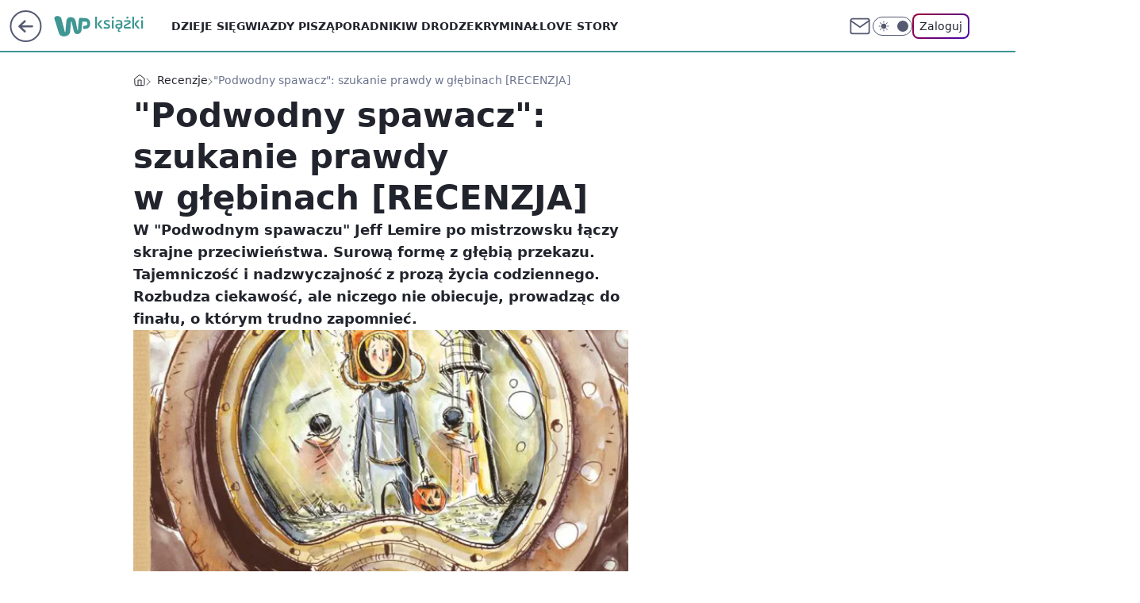

--- FILE ---
content_type: text/html; charset=utf-8
request_url: https://ksiazki.wp.pl/podwodny-spawacz-szukanie-prawdy-w-glebinach-recenzja-6389047075547265a
body_size: 23449
content:
<!doctype html><html lang="pl"><head><meta charset="utf-8"><meta name="viewport" content="width=device-width, viewport-fit=cover, initial-scale=1"><meta http-equiv="Cache-Control" content="no-cache"><meta http-equiv="X-UA-Compatible" content="IE=Edge"><meta http-equiv="Expires" content="0"><meta name="logo" content="/staticfiles/logo.png"><script>
		// dot
		var TECH = true;
		var GOFER = true;
		var wp_dot_type = 'click';
		var appVersion = "v1.546.0";
		var wp_dot_addparams = {"bunchID":"235427","canonical":"https://ksiazki.wp.pl/podwodny-spawacz-szukanie-prawdy-w-glebinach-recenzja-6389047075547265a","cauthor":"Jakub Zagalski","ccategory":"Recenzje","cdate":"2019-06-06","cedtype":"news","ciab":"IAB9-11,IAB-v3-42,IAB1-1","cid":"6389047075547265","corigin":"","cpagemax":1,"cpageno":1,"cplatform":"gofer","crepub":0,"csource":"WP Książki","csystem":"ncr","ctags":"komiks,recenzja,jeff lemire","ctlength":2150,"ctype":"article","cuct":"","darkmode":false,"frontendVer":"v1.546.0|20260121","isLogged":false,"svid":"ebc060dc-7bdf-496c-ad99-c89927458457"};
		// wpjslib
		var WP = [];
		var wp_sn = "ksiazki";
		var rekid = "235427";
		var wp_push_notification_on = true;
		var wp_mobile = false;
		var wp_fb_id = "933316406876601";
		var wp_subscription = "";

		var wpStadcp = "0.000";
		var screeningv2 = true;
		var API_DOMAIN = '/';
		var API_STREAM = '/v1/stream';
		var API_GATEWAY = "/graphql";
		var API_HOST_ONE_LOGIN = "https://ksiazki.wp.pl";
		var WPP_VIDEO_EMBED = null || [];
		if (true) {
			var getPopoverAnchor = async () =>
				document.querySelector('[data-role="onelogin-button"]');
		}
		var wp_push_notification_on = true;
		var wp_onepager = true;
		var asyncNativeQueue = [];
		var wp_consent_logo = "/staticfiles/logo.png";
		var wp_consent_color = 'var(--wp-consent-color)';
		if (true) {
			var wp_pvid = "9eb4245f8aac92014c42";
		}

		if (false) {
			var wp_pixel_id = "";
		}
		if (true) {
			var onResizeCallback = function (layoutType) {
				window.wp_dot_addparams.layout = layoutType;
			};

			var applicationSize = {};
			if (false) {
				var breakpointNarrow = 0;
			} else {
				var breakpointNarrow = 1280;
			}
			function onResize() {
				applicationSize.innerWidth = window.innerWidth;
				applicationSize.type =
					window.innerWidth >= breakpointNarrow ? 'wide' : 'narrow';
				onResizeCallback(applicationSize.type);
			}
			onResize();
			window.addEventListener('resize', onResize);
		}

		var loadTimoeout = window.setTimeout(function () {
			window.WP.push(function () {
				window.WP.performance.registerMark('WPJStimeout');
				loadScript();
			});
		}, 3000);

		var loadScript = function () {
			window.clearTimeout(loadTimoeout);
			document.body.setAttribute('data-wp-loaded', 'true');
		};
		window.WP.push(function () {
			window.WP.gaf.loadBunch(false, loadScript, true);
			if (true) {
				window.WP.gaf.registerCommercialBreak(2);
			}
		});
		var __INIT_CONFIG__ = {"randvar":"nlakSszkZT","randomClasses":{"0":"zHZUg","100":"YYoxe","150":"sHYKm","162":"nmuSQ","180":"irsjY","200":"EcGmS","250":"tAcav","280":"aWYbk","282":"xVGWu","300":"xbWuz","312":"fastp","330":"qWqmI","332":"lpUYW","40":"eAjeX","50":"UEWQM","60":"vEQCY","600":"ktCUH","662":"oRLJZ","712":"wcGVB","780":"HDmZZ","810":"WbeuF","82":"aNzgq","fullPageScreeningWallpaper":"mUhod","hasPlaceholderPadding":"EdoJX","hasVerticalPlaceholderPadding":"fxzgW","panelPremiumScreeningWallpaper":"Xdaex","placeholderMargin":"RvGMU","screeningContainer":"KvCzE","screeningWallpaper":"SWwkI","screeningWallpaperSecondary":"SIOSV","slot15ScreeningWallpaper":"BgSBb","slot16ScreeningWallpaper":"rOgSO","slot17ScreeningWallpaper":"Dzotj","slot18ScreeningWallpaper":"uMGKJ","slot19ScreeningWallpaper":"DaBWo","slot38ScreeningWallpaper":"cWGHq","slot3ScreeningWallpaper":"tkdSE","slot501ScreeningWallpaper":"Retzp","slot75ScreeningWallpaper":"nBTVk","transparent":"XqAPT"},"productId":"6131408136676289","isMobile":false,"social":{"facebook":{"accountName":"wppopkultura","appId":"321990041587116","pages":[""]},"instagram":{"accountName":"wp_ksiazki"},"tiktok":{},"giphy":{},"x":{},"youtube":{},"linkedin":{}},"cookieDomain":".wp.pl","isLoggedIn":false,"user":{},"userApi":"/graphql","oneLoginApiHost":"","scriptSrc":"https://ksiazki.wp.pl/[base64]","isGridEnabled":true,"editorialIcon":{"iconUrl":"","url":"","text":""},"poll":{"id":"","title":"","photo":{"url":"","width":0,"height":0},"pollType":"","question":"","answers":null,"sponsored":false,"logoEnabled":false,"sponsorLogoFile":{"url":"","width":0,"height":0},"sponsorLogoLink":"","buttonText":"","buttonUrl":""},"abTestVariant":"","showExitDiscover":false,"isLanding":false,"scrollLockTimeout":0,"scrollMetricEnabled":false,"survicateSegments":"","isFeed":false,"isSuperApp":false,"oneLoginClientId":"wp-backend","weatherSrc":"","commonHeadSrc":"","userPanelCss":"https://ksiazki.wp.pl/[base64]","saveForLaterProductID":"5927206335214209","withNewestBottombar":true,"acid":"","withBottomRecommendationsSplit":false,"isCommentsPageAbTest":false};
		window["nlakSszkZT"] = function (
			element,
			slot,
			withPlaceholder,
			placeholder,
			options
		) {
			window.WP.push(function () {
				if (withPlaceholder && element.parentNode) {
					window.WP.gaf.registerPlaceholder(
						slot,
						element.parentNode,
						placeholder
					);
					if (false) {
						element.parentNode.style.display = 'none';
					}
				}
				if (true) {
					window.WP.gaf.registerSlot(slot, element, options);
				}
			});
		};
	</script><meta name="gaf" content="blytuwhs"> <script>!function(e,f){try{if(!document.cookie.match('(^|;)\\s*WPdp=([^;]*)')||/google/i.test(window.navigator.userAgent))return;f.WP=f.WP||[];f.wp_pvid=f.wp_pvid||(function(){var output='';while(output.length<20){output+=Math.random().toString(16).substr(2);output=output.substr(0,20)}return output})(20);var abtest=function(){function e(t){return!(null==t)&&"object"==typeof t&&!Array.isArray(t)&&0<Object.keys(t).length}var t="",r=f.wp_abtest;return e(r)&&(t=Object.entries(r).map(([r,t])=>{if(e(t))return Object.entries(t).map(([t,e])=>r+"|"+t+"|"+e).join(";")}).join(";")),t}();var r,s,c=[["https://ksiazki","wp","pl/[base64]"]
.join('.'),["pvid="+f.wp_pvid,(s=e.cookie.match(/(^|;)\s*PWA_adbd\s*=\s*([^;]+)/),"PWA_adbd="+(s?s.pop():"2")),location.search.substring(1),(r=e.referrer,r&&"PWAref="+encodeURIComponent(r.replace(/^https?:\/\//,""))),f.wp_sn&&"sn="+f.wp_sn,abtest&&"abtest="+encodeURIComponent(abtest)].filter(Boolean).join("&")].join("/?");e.write('<scr'+'ipt src="'+c+'"><\/scr'+'ipt>')}catch(_){console.error(_)}}(document,window);</script><script id="hb" crossorigin="anonymous" src="https://ksiazki.wp.pl/[base64]"></script><title>&#34;Podwodny spawacz&#34;: szukanie prawdy w głębinach [RECENZJA]</title><link href="https://ksiazki.wp.pl/podwodny-spawacz-szukanie-prawdy-w-glebinach-recenzja-6389047075547265a" rel="canonical"><meta name="description" content="W &#34;Podwodnym spawaczu&#34; Jeff Lemire po mistrzowsku łączy skrajne przeciwieństwa. Surową formę z głębią przekazu. Tajemniczość i nadzwyczajność z prozą życia codziennego. Rozbudza ciekawość, ale niczego nie..."> <meta name="author" content="Grupa Wirtualna Polska"><meta name="robots" content="max-image-preview:large"><meta property="og:type" content="article"><meta property="og:title" content="&#34;Podwodny spawacz&#34;: szukanie prawdy w głębinach [RECENZJA]"><meta property="og:description" content="W &#34;Podwodnym spawaczu&#34; Jeff Lemire po mistrzowsku łączy skrajne przeciwieństwa. Surową formę z głębią przekazu. Tajemniczość i nadzwyczajność z prozą życia codziennego. Rozbudza ciekawość, ale niczego nie..."><meta property="og:url" content="https://ksiazki.wp.pl/podwodny-spawacz-szukanie-prawdy-w-glebinach-recenzja-6389047075547265a"><meta property="og:site_name" content="WP Książki"><meta property="og:locale" content="pl_PL"><meta property="og:article:tag" content="komiks"><meta property="og:article:tag" content="recenzja"><meta property="og:article:tag" content="jeff lemire"><meta property="og:image" content="https://v.wpimg.pl/d29kbnkuS1NYCRRdRA5GRhtRQAcCV0gQTElYTERDVAJBU1tdRBFKRUkCDwlFBQgdCFxQV1tGXQMJXU9DU0ZcAQhaU1xYWhRdXRwNCgUMSlhJDEAT"><meta property="og:image:width" content="600"><meta property="og:image:height" content="893">  <meta property="og:image:type" content="image/png"><meta property="article:published_time" content="2019-06-06T12:59:00.000Z"> <meta property="article:modified_time" content="2019-06-06T12:59:06.000Z"><meta name="twitter:card" content="summary_large_image"><meta name="twitter:description" content="W &#34;Podwodnym spawaczu&#34; Jeff Lemire po mistrzowsku łączy skrajne przeciwieństwa. Surową formę z głębią przekazu. Tajemniczość i nadzwyczajność z prozą życia codziennego. Rozbudza ciekawość, ale niczego nie..."><meta name="twitter:image" content="https://v.wpimg.pl/d29kbnkuS1NYCRRdRA5GRhtRQAcCV0gQTElYTERDVAJBU1tdRBFKRUkCDwlFBQgdCFxQV1tGXQMJXU9DU0ZcAQhaU1xYWhRdXRwNCgUMSlhJDEAT"><meta name="fb:app_id" content="321990041587116"><meta name="fb:pages" content=""><script id="wpjslib6" type="module" src="https://ksiazki.wp.pl/[base64]" async="" crossorigin="anonymous"></script><script type="module" src="https://ksiazki.wp.pl/[base64]" crossorigin="anonymous"></script><script type="module" src="https://ksiazki.wp.pl/[base64]" crossorigin="anonymous"></script><link rel="apple-touch-icon" href="/staticfiles/icons/icon.png"><link rel="stylesheet" href="https://ksiazki.wp.pl/[base64]"><link rel="stylesheet" href="https://ksiazki.wp.pl/[base64]"><link rel="stylesheet" href="https://ksiazki.wp.pl/[base64]"><link rel="stylesheet" href="https://ksiazki.wp.pl/[base64]"><link rel="preload" as="image" href="https://v.wpimg.pl/d29kbnkuS1NYCRRdRA5GRhtRQAcCV0gQTElYTERMVwRBXlBZRBFKRUkCDwlFBQgdCFxQV1tGXQMJXU9DU0ZcAQhaU1xYWhRdXRwNCgUMSlhJDEAT" fetchpriority="high"><meta name="breakpoints" content="629, 1139, 1365"><meta name="content-width" content="device-width, 630, 980, 1280"><link rel="manifest" href="/site.webmanifest"><meta name="mobile-web-app-capable" content="yes"><meta name="apple-mobile-web-app-capable" content="yes"><meta name="apple-mobile-web-app-status-bar-style" content="black-translucent"><meta name="theme-color" content="var(--color-brand)"><style>.nlakSszkZT{background-color:var(--color-neutral-25);position:relative;width:100%;min-height:200px;}.dark .nlakSszkZT{background-color:var(--color-neutral-850);}.EdoJX .nlakSszkZT{padding: 18px 16px 10px;}.XqAPT{background-color:transparent;}.dark .XqAPT{background-color:transparent;}.fxzgW{padding: 15px 0;}.RvGMU{margin:var(--wp-placeholder-margin);}.eAjeX{min-height:40px;}.sHYKm{min-height:150px;}.aWYbk{min-height:280px;}.WbeuF{min-height:810px;}.vEQCY{min-height:60px;}.ktCUH{min-height:600px;}.HDmZZ{min-height:780px;}.xbWuz{min-height:300px;}.oRLJZ{min-height:662px;}.xVGWu{min-height:282px;}.lpUYW{min-height:332px;}.tAcav{min-height:250px;}.wcGVB{min-height:712px;}.zHZUg{min-height:0px;}.UEWQM{min-height:50px;}.YYoxe{min-height:100px;}.EcGmS{min-height:200px;}.fastp{min-height:312px;}.qWqmI{min-height:330px;}.nmuSQ{min-height:162px;}.irsjY{min-height:180px;}.aNzgq{min-height:82px;}</style></head><body class=""><meta itemprop="name" content="WP Książki"><div><div class="h-0"></div><script>(function(){var sc=document.currentScript;window[window.__INIT_CONFIG__.randvar](sc.previousElementSibling,6,false,{},{
    setNative: (dataNative, onViewCallback) => {
    window.asyncNativeQueue.push({
      action:"onPanelPremium",
      payload: { 
        screeningWallpaperClassName: "SIOSV", 
        dataNative: dataNative,
        onViewCallback: onViewCallback,
        
      }
})}});})()</script></div><div class="h-0"></div><script>(function(){var sc=document.currentScript;window[window.__INIT_CONFIG__.randvar](sc.previousElementSibling,10,false,{},undefined);})()</script> <div class="h-0"></div><script>(function(){var sc=document.currentScript;window[window.__INIT_CONFIG__.randvar](sc.previousElementSibling,89,false,{},undefined);})()</script> <div class="blytuwhsh"></div><div class="sticky top-0 w-full z-300"><header data-st-area="header" id="service-header" class="bg-[--color-header-bg] h-[4.125rem] relative select-none w-full"><div class="max-w-[980px] pl-3 xl:max-w-[1280px] h-full w-full flex items-center mx-auto relative"><input class="peer hidden" id="menu-toggle-button" type="checkbox" autocomplete="off"><div class="hidden peer-checked:block"><div class="wp-header-menu"><div class="wp-link-column"><ul class="wp-link-list"><li><a class="wp-link px-4 py-3 block" href="https://ksiazki.wp.pl/dzieje-sie">Dzieje się</a></li><li><a class="wp-link px-4 py-3 block" href="https://ksiazki.wp.pl/gwiazdy-pisza">Gwiazdy piszą</a></li><li><a class="wp-link px-4 py-3 block" href="https://ksiazki.wp.pl/poradniki">Poradniki</a></li><li><a class="wp-link px-4 py-3 block" href="https://ksiazki.wp.pl/w-drodze">W drodze</a></li><li><a class="wp-link px-4 py-3 block" href="https://ksiazki.wp.pl/kryminal">Kryminał</a></li><li><a class="wp-link px-4 py-3 block" href="https://ksiazki.wp.pl/love-story">Love story</a></li><li><a class="wp-link px-4 py-3 block" href="https://ksiazki.wp.pl/biografie">Biografie</a></li><li><a class="wp-link px-4 py-3 block" href="https://ksiazki.wp.pl/ksiazki-dla-dzieci">Książki dla dzieci</a></li><li><a class="wp-link px-4 py-3 block" href="https://ksiazki.wp.pl/recenzje">Recenzje</a></li><li><a class="wp-link px-4 py-3 block" href="https://ksiazki.wp.pl/wideo">Wideo</a></li><li><a class="wp-link px-4 py-3 block" href="https://ksiazki.wp.pl/najnowsze">Najnowsze</a></li></ul><div class="wp-social-box"><span>Obserwuj nas na:</span><div><a class="cHJldmVudENC" href="https://www.facebook.com/wppopkultura"><svg xmlns="http://www.w3.org/2000/svg" fill="none" viewBox="0 0 24 24"><path stroke="currentColor" stroke-linecap="round" stroke-linejoin="round" stroke-width="1.5" d="M18 2.941h-3a5 5 0 0 0-5 5v3H7v4h3v8h4v-8h3l1-4h-4v-3a1 1 0 0 1 1-1h3z"></path></svg></a> <a class="cHJldmVudENC" href="https://www.instagram.com/wp_ksiazki"><svg xmlns="http://www.w3.org/2000/svg" fill="none" viewBox="0 0 24 24"><path stroke="currentColor" stroke-linecap="round" stroke-linejoin="round" stroke-width="1.5" d="M17 2.941H7a5 5 0 0 0-5 5v10a5 5 0 0 0 5 5h10a5 5 0 0 0 5-5v-10a5 5 0 0 0-5-5"></path><path stroke="currentColor" stroke-linecap="round" stroke-linejoin="round" stroke-width="1.5" d="M16 12.311a4 4 0 1 1-7.914 1.174A4 4 0 0 1 16 12.31Zm1.5-4.87h.01"></path></svg></a> </div></div></div><input class="peer hidden" id="wp-menu-link-none" name="wp-menu-links" type="radio" autocomplete="off" checked="checked"><div class="wp-teaser-column translate-x-[248px] peer-checked:translate-x-0"><div class="wp-header-menu-subtitle">Popularne w serwisie <span class="uppercase">WP Książki</span>:</div><div class="wp-teaser-grid"><a href="https://ksiazki.wp.pl/po-harrym-potterze-zaczela-pisac-kryminaly-nie-chciala-zeby-ktos-sie-dowiedzial-7033805961665280a" title="Po &#34;Harrym Potterze&#34; zaczęła pisać kryminały. Nie chciała, żeby ktoś się dowiedział"><div class="wp-img-placeholder"><img src="https://v.wpimg.pl/YTExMTY5djUkGjtndk57IGdCbz0wF3V2MFp3dnYGaGA9SXpidlMwOCAKKCQ2Gz4mMAgsIykbKThqGT09dkNoeyERPiQ1VCB7IBUvMT0aOzBwSXs3aVZ0YXRKKXltBDw2aBooZW8YYGUjSSxlaARvbXZJbyk" loading="lazy" class="wp-img" alt="Po &#34;Harrym Potterze&#34; zaczęła pisać kryminały. Nie chciała, żeby ktoś się dowiedział"></div><span class="wp-teaser-title">Po &#34;Harrym Potterze&#34; zaczęła pisać kryminały. Nie chciała, żeby ktoś się dowiedział</span> <span class="wp-teaser-author"></span></a><a href="https://ksiazki.wp.pl/wspomnienia-sekretarki-hitlera-do-konca-bede-czula-sie-wspolwinna-7033482459507456a" title="Wspomnienia sekretarki Hitlera. &#34;Do końca będę czuła się współwinna&#34;"><div class="wp-img-placeholder"><img src="https://v.wpimg.pl/ZmVjYThidQw3CC9nRxJ4GXRQez0BS3ZPI0hjdkdaa1kuW25iRw8zATMYPCQHRz0fIxo4IxhHKgF5Cyk9Rx9rQjIDKiQECCNCMwc7MQxGY1U3W2tkUFh3VG5SbHlcD2kJewtqbFhEalpnWT8xCwhiD2cIeyk" loading="lazy" class="wp-img" alt="Wspomnienia sekretarki Hitlera. &#34;Do końca będę czuła się współwinna&#34;"></div><span class="wp-teaser-title">Wspomnienia sekretarki Hitlera. &#34;Do końca będę czuła się współwinna&#34;</span> <span class="wp-teaser-author"></span></a><a href="https://ksiazki.wp.pl/kozuchowska-czyta-arcydzielo-wymagalo-to-ode-mnie-pokory-7032770519931584a" title="Kożuchowska czyta arcydzieło. &#34;Wymagało to ode mnie pokory&#34;"><div class="wp-img-placeholder"><img src="https://v.wpimg.pl/OGRjOGRiYCYzCDl0fRJtM3BQbS47S2NlJ0h1ZX1afnMqW3hxfQ8mKzcYKjc9Ryg1JxouMCJHPyt9Cz8ufR9-aDYDPDc-CDZoNwctIjZGfXBqCyxwZ1tiIzQLd2pmXColfwt2ImZEd3ViC3cjMVErJWBebTo" loading="lazy" class="wp-img" alt="Kożuchowska czyta arcydzieło. &#34;Wymagało to ode mnie pokory&#34;"></div><span class="wp-teaser-title">Kożuchowska czyta arcydzieło. &#34;Wymagało to ode mnie pokory&#34;</span> <span class="wp-teaser-author"></span></a><a href="https://ksiazki.wp.pl/stala-sie-hitem-40-lat-po-premierze-wsrod-jej-fanow-jest-tom-hanks-7032769092455168a" title="Stała się hitem 40 lat po premierze. Wśród jej fanów jest Tom Hanks"><div class="wp-img-placeholder"><img src="https://v.wpimg.pl/Y2M5YTEydlMsVy9nagJ7Rm8Pez0sW3UQOBdjdmpKaAY1BG5iah8wXihHPCQqVz5AOEU4IzVXKV5iVCk9ag9oHSlcKiQpGCAdKFg7MSFWbVYoBjoydhh0ASwCbnlxSGoHYA1uZH1UYAR-DDo3fBhoACxTeyk" loading="lazy" class="wp-img" alt="Stała się hitem 40 lat po premierze. Wśród jej fanów jest Tom Hanks"></div><span class="wp-teaser-title">Stała się hitem 40 lat po premierze. Wśród jej fanów jest Tom Hanks</span> <span class="wp-teaser-author"></span></a><a href="https://ksiazki.wp.pl/prl-wojsko-i-jarocin-fani-kryminalow-beda-zachwyceni-7032766839753408a" title="PRL, Wojsko i Jarocin. Fani kryminałów będą zachwyceni"><div class="wp-img-placeholder"><img src="https://v.wpimg.pl/Yjc5ODU3dgsCVzl3ekh7HkEPbS08EXVIFhd1ZnoAaF4bBHhyelUwBgZHKjQ6HT4YFkUuMyUdKQZMVD8tekVoRQdcPDQ5UiBFBlgtITEca1ICUXp9Mwt0WgAMf2lhVWoPTlcpcjAePF9SAC1zbAtsXVUMbTk" loading="lazy" class="wp-img" alt="PRL, Wojsko i Jarocin. Fani kryminałów będą zachwyceni"></div><span class="wp-teaser-title">PRL, Wojsko i Jarocin. Fani kryminałów będą zachwyceni</span> <span class="wp-teaser-author"></span></a><a href="https://ksiazki.wp.pl/wojciech-pszoniak-niknal-w-oczach-miesiac-przed-smiercia-chcial-wrocic-na-scene-7029492768062112a" title="Zmarł w samotności. Opisuje, co działo się przed śmiercią aktora"><div class="wp-img-placeholder"><img src="https://v.wpimg.pl/NmZhYmU2YQw7Ci9eeklsGXhSewQ8EGJPL0pjT3oBf1kiWW5belQnAT8aPB06HCkfLxg4GiUcPgF1CSkEekR_Qj4BKh05UzdCPwU7CDEddlo7Xz0PbQRjXGoLbEBhAiwMdwlsWmwffAs-DW8LNFArW2xfexA" loading="lazy" class="wp-img" alt="Zmarł w samotności. Opisuje, co działo się przed śmiercią aktora"></div><span class="wp-teaser-title">Zmarł w samotności. Opisuje, co działo się przed śmiercią aktora</span> <span class="wp-teaser-author"></span></a></div></div></div><div class="wp-header-menu-layer"></div></div><div class="header-back-button-container"><div id="wp-sg-back-button" class="back-button-container wp-back-sg" data-st-area="goToSG"><a href="/" data-back-link><svg class="back-button-icon" xmlns="http://www.w3.org/2000/svg" width="41" height="40" fill="none"><circle cx="20.447" cy="20" r="19" fill="transparent" stroke="currentColor" stroke-width="2"></circle> <path fill="currentColor" d="m18.5 12.682-.166.133-6.855 6.472a1 1 0 0 0-.089.099l.117-.126q-.087.082-.155.175l-.103.167-.075.179q-.06.178-.06.374l.016.193.053.208.08.178.103.16.115.131 6.853 6.47a1.4 1.4 0 0 0 1.897 0 1.213 1.213 0 0 0 .141-1.634l-.14-.157-4.537-4.283H28.44c.741 0 1.342-.566 1.342-1.266 0-.635-.496-1.162-1.143-1.252l-.199-.014-12.744-.001 4.536-4.281c.472-.445.519-1.14.141-1.634l-.14-.158a1.4 1.4 0 0 0-1.55-.237z"></path></svg></a></div><a href="https://www.wp.pl" title="Wirtualna Polska" class="wp-logo-link-cover" data-back-link></a><a href="/" class="cHJldmVudENC z-0" title="WP Książki" id="service_logo"><svg class="text-[--color-logo] max-w-[--logo-width] h-[--logo-height] align-middle mr-8"><use href="/staticfiles/siteLogoDesktop.svg#root"></use></svg></a></div><ul class="flex text-sm/[1.3125rem] gap-8  xl:flex hidden"><li class="flex items-center group relative"><a class="whitespace-nowrap group uppercase no-underline font-semibold hover:underline text-[--color-header-text] cHJldmVudENC" href="https://ksiazki.wp.pl/dzieje-sie">Dzieje się</a> </li><li class="flex items-center group relative"><a class="whitespace-nowrap group uppercase no-underline font-semibold hover:underline text-[--color-header-text] cHJldmVudENC" href="https://ksiazki.wp.pl/gwiazdy-pisza">Gwiazdy piszą</a> </li><li class="flex items-center group relative"><a class="whitespace-nowrap group uppercase no-underline font-semibold hover:underline text-[--color-header-text] cHJldmVudENC" href="https://ksiazki.wp.pl/poradniki">Poradniki</a> </li><li class="flex items-center group relative"><a class="whitespace-nowrap group uppercase no-underline font-semibold hover:underline text-[--color-header-text] cHJldmVudENC" href="https://ksiazki.wp.pl/w-drodze">W drodze</a> </li><li class="flex items-center group relative"><a class="whitespace-nowrap group uppercase no-underline font-semibold hover:underline text-[--color-header-text] cHJldmVudENC" href="https://ksiazki.wp.pl/kryminal">Kryminał</a> </li><li class="flex items-center group relative"><a class="whitespace-nowrap group uppercase no-underline font-semibold hover:underline text-[--color-header-text] cHJldmVudENC" href="https://ksiazki.wp.pl/love-story">Love story</a> </li></ul><div class="group mr-0 xl:ml-[3.5rem] flex flex-1 items-center justify-end"><div class="h-8 text-[--icon-light] flex items-center gap-4"><a id="wp-poczta-link" href="https://poczta.wp.pl/login/login.html" class="text-[--color-header-icon-light] block size-8 cHJldmVudENC"><svg viewBox="0 0 32 32" fill="none" xmlns="http://www.w3.org/2000/svg"><path d="M6.65944 6.65918H25.3412C26.6256 6.65918 27.6764 7.71003 27.6764 8.9944V23.0057C27.6764 24.2901 26.6256 25.3409 25.3412 25.3409H6.65944C5.37507 25.3409 4.32422 24.2901 4.32422 23.0057V8.9944C4.32422 7.71003 5.37507 6.65918 6.65944 6.65918Z" stroke="currentColor" stroke-width="1.8" stroke-linecap="round" stroke-linejoin="round"></path> <path d="M27.6764 8.99438L16.0003 17.1677L4.32422 8.99438" stroke="currentColor" stroke-width="1.8" stroke-linecap="round" stroke-linejoin="round"></path></svg></a><input type="checkbox" class="hidden" id="darkModeCheckbox"> <label class="wp-darkmode-toggle" for="darkModeCheckbox" aria-label="Włącz tryb ciemny"><div class="toggle-container"><div class="toggle-icon-dark"><svg viewBox="0 0 16 16" class="icon-moon" fill="currentColor" xmlns="http://www.w3.org/2000/svg"><path d="M15.293 11.293C13.8115 11.9631 12.161 12.1659 10.5614 11.8743C8.96175 11.5827 7.48895 10.8106 6.33919 9.66085C5.18944 8.5111 4.41734 7.0383 4.12574 5.43866C3.83415 3.83903 4.03691 2.18852 4.70701 0.707031C3.52758 1.24004 2.49505 2.05123 1.69802 3.07099C0.900987 4.09075 0.363244 5.28865 0.130924 6.56192C-0.101395 7.83518 -0.0213565 9.1458 0.364174 10.3813C0.749705 11.6169 1.42922 12.7404 2.34442 13.6556C3.25961 14.5708 4.38318 15.2503 5.61871 15.6359C6.85424 16.0214 8.16486 16.1014 9.43813 15.8691C10.7114 15.6368 11.9093 15.0991 12.9291 14.302C13.9488 13.505 14.76 12.4725 15.293 11.293V11.293Z"></path></svg></div><div class="toggle-icon-light"><svg fill="currentColor" class="icon-sun" xmlns="http://www.w3.org/2000/svg" viewBox="0 0 30 30"><path d="M 14.984375 0.98632812 A 1.0001 1.0001 0 0 0 14 2 L 14 5 A 1.0001 1.0001 0 1 0 16 5 L 16 2 A 1.0001 1.0001 0 0 0 14.984375 0.98632812 z M 5.796875 4.7988281 A 1.0001 1.0001 0 0 0 5.1015625 6.515625 L 7.2226562 8.6367188 A 1.0001 1.0001 0 1 0 8.6367188 7.2226562 L 6.515625 5.1015625 A 1.0001 1.0001 0 0 0 5.796875 4.7988281 z M 24.171875 4.7988281 A 1.0001 1.0001 0 0 0 23.484375 5.1015625 L 21.363281 7.2226562 A 1.0001 1.0001 0 1 0 22.777344 8.6367188 L 24.898438 6.515625 A 1.0001 1.0001 0 0 0 24.171875 4.7988281 z M 15 8 A 7 7 0 0 0 8 15 A 7 7 0 0 0 15 22 A 7 7 0 0 0 22 15 A 7 7 0 0 0 15 8 z M 2 14 A 1.0001 1.0001 0 1 0 2 16 L 5 16 A 1.0001 1.0001 0 1 0 5 14 L 2 14 z M 25 14 A 1.0001 1.0001 0 1 0 25 16 L 28 16 A 1.0001 1.0001 0 1 0 28 14 L 25 14 z M 7.9101562 21.060547 A 1.0001 1.0001 0 0 0 7.2226562 21.363281 L 5.1015625 23.484375 A 1.0001 1.0001 0 1 0 6.515625 24.898438 L 8.6367188 22.777344 A 1.0001 1.0001 0 0 0 7.9101562 21.060547 z M 22.060547 21.060547 A 1.0001 1.0001 0 0 0 21.363281 22.777344 L 23.484375 24.898438 A 1.0001 1.0001 0 1 0 24.898438 23.484375 L 22.777344 21.363281 A 1.0001 1.0001 0 0 0 22.060547 21.060547 z M 14.984375 23.986328 A 1.0001 1.0001 0 0 0 14 25 L 14 28 A 1.0001 1.0001 0 1 0 16 28 L 16 25 A 1.0001 1.0001 0 0 0 14.984375 23.986328 z"></path></svg></div></div><div class="toggle-icon-circle"></div></label><div class="relative"><form action="/auth/v1/sso/auth" data-role="onelogin-button" method="get" id="wp-login-form"><input type="hidden" name="continue_url" value="https://ksiazki.wp.pl/podwodny-spawacz-szukanie-prawdy-w-glebinach-recenzja-6389047075547265a"> <button type="submit" class="wp-login-button">Zaloguj</button></form></div></div><div class="ml-[0.25rem] w-[3.375rem] flex items-center justify-center"><label role="button" for="menu-toggle-button" tab-index="0" aria-label="Menu" class="cursor-pointer flex items-center justify-center size-8 text-[--color-header-icon-light]"><div class="hidden peer-checked:group-[]:flex absolute top-0 right-0 w-[3.375rem] h-[4.4375rem] bg-white dark:bg-[--color-neutral-800] z-1 items-center justify-center rounded-t-2xl peer-checked:group-[]:text-[--icon-dark]"><svg xmlns="http://www.w3.org/2000/svg" width="32" height="32" viewBox="0 0 32 32" fill="none"><path d="M24 8 8 24M8 8l16 16" stroke="currentColor" stroke-width="1.8" stroke-linecap="round" stroke-linejoin="round"></path></svg></div><div class="flex peer-checked:group-[]:hidden h-8 w-8"><svg xmlns="http://www.w3.org/2000/svg" viewBox="0 0 32 32" fill="none"><path d="M5 19h22M5 13h22M5 7h22M5 25h22" stroke="currentColor" stroke-width="1.8" stroke-linecap="round" stroke-linejoin="round"></path></svg></div></label></div></div></div><hr class="absolute bottom-0 left-0 m-0 h-px w-full border-t border-solid border-[--color-brand]"><div id="user-panel-v2-root" class="absolute z-[9999] right-0 empty:hidden"></div></header> </div> <div class="relative flex w-full flex-col items-center" data-testid="screening-main"><div class="SWwkI"><div class="absolute inset-0"></div></div><div class="w-full py-2 has-[div>div:not(:empty)]:p-0"><div class="KvCzE"></div></div><div class="flex w-full flex-col items-center"><div class="SIOSV relative w-full"><div class="absolute inset-x-0 top-0"></div></div><div class="relative w-auto"><main class="wp-main-article" style="--nav-header-height: 90px;"><div class="breadcrumbs-wrapper"><ul class="breadcrumbs" itemscope itemtype="https://schema.org/BreadcrumbList"><li class="breadcrumbs-item breadcrumbs-home" itemprop="itemListElement" itemscope itemtype="https://schema.org/ListItem"><a class="breadcrumbs-item-link" href="https://ksiazki.wp.pl" title="WP Książki" itemprop="item"><svg xmlns="http://www.w3.org/2000/svg" fill="none" viewBox="0 0 16 16" class="HVbn"><path stroke="currentColor" stroke-linecap="round" stroke-linejoin="round" d="m2 6 6-4.666L14 6v7.334a1.333 1.333 0 0 1-1.333 1.333H3.333A1.333 1.333 0 0 1 2 13.334z"></path><path stroke="currentColor" stroke-linecap="round" stroke-linejoin="round" d="M6 14.667V8h4v6.667"></path></svg><span class="hidden" itemprop="name">WP Książki</span></a><meta itemprop="position" content="1"></li><li class="breadcrumbs-item" itemprop="itemListElement" itemscope itemtype="https://schema.org/ListItem"><a class="breadcrumbs-item-link" href="https://ksiazki.wp.pl/recenzje-6750773603229184k" itemprop="item" title="Recenzje"><span itemprop="name">Recenzje</span></a><meta itemprop="position" content="1"></li><li class="breadcrumbs-item breadcrumbs-material" itemprop="itemListElement" itemscope itemtype="https://schema.org/ListItem"><span itemprop="name">&#34;Podwodny spawacz&#34;: szukanie prawdy w głębinach [RECENZJA]</span><meta itemprop="position" content="3"></li></ul></div><article data-st-area="article-article"><div class="flex mb-5"><div class="article-header flex-auto"><div><h1>&#34;Podwodny spawacz&#34;: szukanie prawdy w głębinach [RECENZJA] </h1></div><div class="article-lead x-tts"><p>W "Podwodnym spawaczu" Jeff Lemire po mistrzowsku łączy skrajne przeciwieństwa. Surową formę z głębią przekazu. Tajemniczość i nadzwyczajność z prozą życia codziennego. Rozbudza ciekawość, ale niczego nie obiecuje, prowadząc do finału, o którym trudno zapomnieć.</p></div><div><div class="article-img-placeholder" data-mainmedia-photo><img width="936" height="527" alt="&#34;Podwodny spawacz&#34;, Jeff Lemire, KBOOM 2019" src="https://v.wpimg.pl/d29kbnkuS1NYCRRdRA5GRhtRQAcCV0gQTElYTERMVwRBXlBZRBFKRUkCDwlFBQgdCFxQV1tGXQMJXU9DU0ZcAQhaU1xYWhRdXRwNCgUMSlhJDEAT" data-link="https://v.wpimg.pl/d29kbnkuS1NYCRRdRA5GRhtRQAcCV0gQTElYTERMVwRBXlBZRBFKRUkCDwlFBQgdCFxQV1tGXQMJXU9DU0ZcAQhaU1xYWhRdXRwNCgUMSlhJDEAT" class="wp-media-image" fetchpriority="high"></div><div class="article-img-source">Źródło zdjęć: © Materiały prasowe</div></div><div class="info-container"><div class="flex flex-wrap gap-2 items-center"><div class="flex relative z-1"><object class="rounded-full select-none text-[--color-neutral-700] bg-[--color-neutral-25] dark:bg-[--color-neutral-850] dark:text-[--color-neutral-150] border border-solid border-[--color-neutral-250] dark:border-[--color-neutral-600]" width="40" height="40"><svg xmlns="http://www.w3.org/2000/svg" viewBox="0 0 46 46" fill="none" stroke="currentColor"><circle cx="24" cy="24" r="23.5" fill="none" stroke-width="0"></circle> <path stroke="currentColor" stroke-linecap="round" stroke-linejoin="round" stroke-width="1.8" d="m24.4004 33.4659 8.7452-8.7451 3.7479 3.7479-8.7452 8.7452-3.7479-3.748Z"></path> <path stroke="currentColor" stroke-linecap="round" stroke-linejoin="round" stroke-width="1.8" d="m31.8962 25.971-1.8739-9.3698-18.1151-4.3726 4.3726 18.115 9.3699 1.874 6.2465-6.2466ZM11.9072 12.2286l9.4773 9.4773"></path> <path stroke="currentColor" stroke-linecap="round" stroke-linejoin="round" stroke-width="1.8" d="M23.1512 25.97c1.38 0 2.4986-1.1187 2.4986-2.4987 0-1.3799-1.1186-2.4986-2.4986-2.4986-1.3799 0-2.4986 1.1187-2.4986 2.4986 0 1.38 1.1187 2.4987 2.4986 2.4987Z"></path></svg></object></div><div class="flex flex-col"><div class="flex flex-wrap text-sm font-bold "> <a class="no-underline text-inherit cHJldmVudENC" href="/autor/jakub-zagalski/6035109231792769">Jakub Zagalski</a></div><time class="wp-article-content-date" datetime="2019-06-06T12:59:00.000Z">6 czerwca 2019, 14:59</time></div></div><div class="flex justify-between sm:justify-end gap-4 relative"><button class="wp-article-action comments top" data-vab-container="social_tools" data-vab-box="comments_button" data-vab-position="top" data-vab-index="2" data-location="/podwodny-spawacz-szukanie-prawdy-w-glebinach-recenzja-6389047075547265a/komentarze?utm_medium=button_top&amp;utm_source=comments"><div class="flex items-center justify-center relative"><div class="wp-comment-dot"></div><svg xmlns="http://www.w3.org/2000/svg" width="16" height="16" fill="none"><path stroke="currentColor" stroke-linecap="round" stroke-linejoin="round" stroke-width="1.3" d="M14 7.6667a5.59 5.59 0 0 1-.6 2.5333 5.666 5.666 0 0 1-5.0667 3.1334 5.59 5.59 0 0 1-2.5333-.6L2 14l1.2667-3.8a5.586 5.586 0 0 1-.6-2.5333A5.667 5.667 0 0 1 5.8 2.6 5.59 5.59 0 0 1 8.3333 2h.3334A5.6535 5.6535 0 0 1 14 7.3334z"></path></svg></div>Skomentuj</button><div class="wp-article-action-button-container"><button id="wp-article-share-button" class="wp-article-action" type="button" data-vab-container="social_tools" data-vab-position="top" data-vab-box="share" data-vab-index="1"><svg xmlns="http://www.w3.org/2000/svg" width="16" height="16" fill="none"><g stroke="currentColor" stroke-linecap="round" stroke-linejoin="round" stroke-width="1.3" clip-path="url(#clip0_1847_293)"><path d="M12.714 5.0953c1.1834 0 2.1427-.9594 2.1427-2.1428S13.8974.8098 12.714.8098s-2.1427.9593-2.1427 2.1427.9593 2.1428 2.1427 2.1428M3.2863 10.2024c1.1834 0 2.1427-.9593 2.1427-2.1427S4.4697 5.917 3.2863 5.917s-2.1427.9593-2.1427 2.1427.9593 2.1427 2.1427 2.1427M12.714 15.1902c1.1834 0 2.1427-.9593 2.1427-2.1427s-.9593-2.1427-2.1427-2.1427-2.1427.9593-2.1427 2.1427.9593 2.1427 2.1427 2.1427M5.4287 9.3455l5.1425 2.5712M10.5712 4.2029 5.4287 6.774"></path></g> <defs><clipPath id="clip0_1847_293"><path fill="currentColor" d="M0 0h16v16H0z"></path></clipPath></defs></svg></button><div id="wp-article-share-menu" class="wp-article-share-menu"><button id="share-x" class="wp-article-share-option" data-vab-container="social_tools" data-vab-position="top" data-vab-box="share_twitter" data-vab-index="3"><span class="wp-article-share-icon"><svg xmlns="http://www.w3.org/2000/svg" fill="currentColor" viewBox="0 0 1200 1227"><path d="M714.163 519.284 1160.89 0h-105.86L667.137 450.887 357.328 0H0l468.492 681.821L0 1226.37h105.866l409.625-476.152 327.181 476.152H1200L714.137 519.284zM569.165 687.828l-47.468-67.894-377.686-540.24h162.604l304.797 435.991 47.468 67.894 396.2 566.721H892.476L569.165 687.854z"></path></svg></span> <span>Udostępnij na X</span></button> <button id="share-facebook" class="wp-article-share-option" data-vab-container="social_tools" data-vab-position="top" data-vab-box="share_facebook" data-vab-index="4"><span class="wp-article-share-icon"><svg xmlns="http://www.w3.org/2000/svg" fill="none" viewBox="0 0 24 24"><path stroke="currentColor" stroke-linecap="round" stroke-linejoin="round" stroke-width="1.5" d="M18 2.941h-3a5 5 0 0 0-5 5v3H7v4h3v8h4v-8h3l1-4h-4v-3a1 1 0 0 1 1-1h3z"></path></svg></span> <span>Udostępnij na Facebooku</span></button></div><button id="wp-article-save-button" type="button" class="group wp-article-action disabled:cursor-not-allowed" data-save-id="6389047075547265" data-save-type="ARTICLE" data-save-image="https://d.wpimg.pl/1729039106--838311123/podwodny.jpg" data-save-url="https://ksiazki.wp.pl/podwodny-spawacz-szukanie-prawdy-w-glebinach-recenzja-6389047075547265a" data-save-title="&#34;Podwodny spawacz&#34;: szukanie prawdy w głębinach [RECENZJA]" data-saved="false" data-vab-container="social_tools" data-vab-box="save_button" data-vab-position="top" data-vab-index="0"><svg xmlns="http://www.w3.org/2000/svg" width="12" height="15" fill="none"><path stroke="currentColor" stroke-linecap="round" stroke-linejoin="round" stroke-width="1.3" d="m10.6499 13.65-5-3.6111-5 3.6111V2.0945c0-.3831.1505-.7505.4184-1.0214A1.42 1.42 0 0 1 2.0785.65h7.1428c.379 0 .7423.1521 1.0102.423s.4184.6383.4184 1.0214z"></path></svg></button></div></div></div></div><div class="relative ml-4 flex w-[304px] shrink-0 flex-col flex-nowrap"> <div class="mt-3 w-full [--wp-placeholder-margin:0_0_24px_0]"><div class="nlakSszkZT RvGMU UEWQM XqAPT"><div class="h-0"></div><script>(function(){var sc=document.currentScript;window[window.__INIT_CONFIG__.randvar](sc.previousElementSibling,67,true,{"fixed":true,"top":90},undefined);})()</script></div></div><div class="sticky top-[--nav-header-height] w-full"><div class="nlakSszkZT ktCUH XqAPT"><div class="h-0"></div><script>(function(){var sc=document.currentScript;window[window.__INIT_CONFIG__.randvar](sc.previousElementSibling,36,true,{"fixed":true,"sticky":true,"top":90},undefined);})()</script></div></div></div></div><div class="my-6 grid w-full grid-cols-[624px_304px] gap-x-4 xl:grid-cols-[196px_724px_304px]"><aside role="complementary" class="relative hidden flex-none flex-col flex-nowrap xl:flex row-span-3"><div class="sticky top-[90px] hidden xl:block xl:-mt-1" id="article-left-rail"></div></aside><div class="wp-billboard col-span-2 [--wp-placeholder-margin:0_0_20px_0]"><div class="nlakSszkZT RvGMU xbWuz"><img role="presentation" class="absolute left-1/2 top-1/2 max-h-[80%] max-w-[100px] -translate-x-1/2 -translate-y-1/2" src="https://v.wpimg.pl/ZXJfd3AudTkrBBIAbg54LGhcRlAxHQUrPgJGH2MAeGJoSQ1eIBI_K2UHAEVuBTY5KQMMXC0RPyoVERQdMgM9ejc" loading="lazy" decoding="async"><div class="h-0"></div><script>(function(){var sc=document.currentScript;window[window.__INIT_CONFIG__.randvar](sc.previousElementSibling,3,true,{"fixed":true},{
    setNative: (dataNative, onViewCallback) => {
    window.asyncNativeQueue.push({
      action: "onAlternativeScreening",
      payload:{ 
            screeningWallpaperClassName: "SWwkI", 
            alternativeContainerClassName: "KvCzE", 
            slotNumber: 3,
            dataNative: dataNative,
            onViewCallback: onViewCallback
    }})}});})()</script></div></div><div class="flex flex-auto flex-col"><div class="mb-4 flex flex-col gap-6"> <div class="wp-content-text-raw x-tts" data-uxc="paragraph1" data-cpidx="0"><p>"Podwodny spawacz" to historia Jacka Josepha, który pracuje na platformie wiertniczej u wybrzeża Nowej Szkocji. Mieszka w okolicy, w której się wychował i gdzie wspólnie z ojcem nurkował kierowany pragnieniem odnalezienia zatopionych skarbów. Łączyła ich szczególna więź, która odcisnęła piętno na dorosłym życiu Jacka. Podwodny spawacz ma sam wkrótce zostać ojcem i rozpocząć nowy rozdział. Im jednak bliżej dnia porodu, tym z Jackiem zaczynają się dziać coraz dziwniejsze rzeczy.</p></div> <div class="wp-content-text-raw x-tts" data-cpidx="1"><p>"Podwodny spawacz" wymyka się prostej kategoryzacji, ponieważ Lemire po mistrzowsku połączył tu szereg intrygujących wątków i motywów, nie ograniczając się do jednego gatunku i udzielania jasnych odpowiedzi. Czytelnik sam zdecyduje, czy to bardziej dramat psychologiczny, weird fiction, a może oniryczna biografia.</p></div> <figure class="wp-content-part-image single-image" style="--aspect-ratio:0.660;"><div class="wp-photo-image-container"><picture class="wp-height-limited-image"><source media="(max-width: 629px)" srcSet="https://v.wpimg.pl/ZG55LmpwdSZUVzpeXwx4MxcPbgQZVXZlQBd2T18UdXEGBTRCFFktN1xYK0MAG3V0AgF-VEdHaH8YBHpaREZsdgAGdEIAGD4wWlEiFF4dKiAXSA"> <source media="(min-width: 630px) and (max-width: 1139px)" srcSet="https://v.wpimg.pl/ZG55LmpwdSZUVzpeXwx4MxcPbgQZVXZlQBd2T18UdXEFDTRCFFktN1xYK0MAG3V0AgF-VEdHaH8YBHpaREZsdgAGdEIAGD4wWlEiFF4dKiAXSA"> <source media="(min-width: 1140px) and (max-width: 1279px)" srcSet="https://v.wpimg.pl/ZG55LmpwdSZUVzpeXwx4MxcPbgQZVXZlQBd2T18UdX4BATRCFFktN1xYK0MAG3V0AgF-VEdHaH8YBHpaREZsdgAGdEIAGD4wWlEiFF4dKiAXSA"> <source media="(min-width: 1280px)" srcSet="https://v.wpimg.pl/b2RueS5qTVMzFxNgGgpARnBPRzpcU04QJ1dfcRoSTQNiQVErGhVMRSIcCDQbAQ4dYUJRYQxGUgBqWFRlAkVTBGNAVmsaAQ1WJRoBPUxfCEI1Vxg"> <img src="https://v.wpimg.pl/d29kbnkuS1NYCRRdRA5GRhtRQAcCV0gQTElYTEQWSwMJWFEWWkBSBhYPTBkbHAlVFxsOQVhCUAAAXFJcU1hVBA5fU1haQFcKFhsNChwaAFxARQgeDFcZ" width="1033" height="1564" loading="lazy" class="wp-media-image" alt="&#34;Podwodny spawacz&#34;, Jeff Lemire, KBOOM 2019 " data-lightbox="true"></picture> </div><figcaption class="image-description"><span class="image-caption"></span> <span class="image-source">© Materiały prasowe</span></figcaption></figure> <div class="nlakSszkZT tAcav"><img role="presentation" class="absolute left-1/2 top-1/2 max-h-[80%] max-w-[100px] -translate-x-1/2 -translate-y-1/2" src="https://v.wpimg.pl/ZXJfd3AudTkrBBIAbg54LGhcRlAxHQUrPgJGH2MAeGJoSQ1eIBI_K2UHAEVuBTY5KQMMXC0RPyoVERQdMgM9ejc" loading="lazy" decoding="async"><div class="h-0"></div><script>(function(){var sc=document.currentScript;window[window.__INIT_CONFIG__.randvar](sc.previousElementSibling,5,true,{"fixed":true,"top":90},undefined);})()</script></div> <div class="wp-content-text-raw x-tts" data-cpidx="4"><p>Lemire na pewno mówi tu o ojcowskiej miłości, o dorastaniu i wreszcie o byciu mężczyzną. Swojego bohatera konfrontuje z problemami życia codziennego, które wymagają bycia odpowiedzialnym mężem i wkrótce ojcem. Jednocześnie całej tej pozornie zwyczajnej opowieści towarzyszy tajemnica z przeszłości. Zagadkowe wezwanie z głębiny, które zmusza Jacka do podjęcia decyzji i poniesienia konsekwencji.</p></div> <div class="wp-content-text-raw x-tts" data-cpidx="5"><p><strong>Zobacz także: <a href="https://ksiazki.wp.pl/bloodshot-odrodzenie-i-x-o-manowar-tak-sie-zdobywa-nowych-fanow-6332049190499969a" target="_blank">"Bloodshot: Odrodzenie" i "X-O Manowar" - tak się zdobywa nowych fanów</a></strong></p></div> <div class="wp-content-text-raw x-tts" data-cpidx="6"><p>"Podwodny spawacz" to pod wieloma względami niezwykła lektura o zwykłym życiu. Otwarta na interpretacje, a zarazem kompletna i satysfakcjonująca. Surowa kreska i czarno-białe ilustracje pasują tu idealnie, choć przeciwnicy  "prymitywnego" stylu Lemire'a (vide "Łasuch", "Opowieści z hrabstwa Essex") mogą nie podzielać tego zdania.</p></div> <div class="nlakSszkZT tAcav"><img role="presentation" class="absolute left-1/2 top-1/2 max-h-[80%] max-w-[100px] -translate-x-1/2 -translate-y-1/2" src="https://v.wpimg.pl/ZXJfd3AudTkrBBIAbg54LGhcRlAxHQUrPgJGH2MAeGJoSQ1eIBI_K2UHAEVuBTY5KQMMXC0RPyoVERQdMgM9ejc" loading="lazy" decoding="async"><div class="h-0"></div><script>(function(){var sc=document.currentScript;window[window.__INIT_CONFIG__.randvar](sc.previousElementSibling,11,true,{"fixed":true,"top":90},undefined);})()</script></div> <div class="wp-content-text-raw x-tts" data-cpidx="8"><p>Warto podkreślić, że do wydania "Podwodnego spawacza" na polskim rynku przymierzały się wcześniej inne oficyny, ale dopiero prężnie raczkujący KBOOM dołączył dzieło Lemire'a do swojej oferty. Kolejny świetny ruch młodego wydawnictwa i kolejny album, który powinien się znaleźć w każdej kolekcji.</p></div></div><div class="flex gap-4 flex-col" data-uxc="end_text"><div class="wp-article-source -mx-4 sm:mx-0 rounded-none sm:rounded"><span class="my-2">Źródło artykułu:</span> <a href="https://ksiazki.wp.pl" class="cHJldmVudENC"><span>WP Książki</span></a></div><div class="flex justify-between gap-4"><div class=""><input id="wp-articletags-tags-expand" name="tags-expand" type="checkbox"><div class="wp-articletags" data-st-area="article-tags"><a title="komiks" class="cHJldmVudENC" href="/tag/komiks" rel="tag">komiks</a> <a title="recenzja" class="cHJldmVudENC" href="/tag/recenzja" rel="tag">recenzja</a> <a title="jeff lemire" class="cHJldmVudENC" href="/tag/jeff%20lemire" rel="tag">jeff lemire</a> </div></div><button class="wp-article-action comments bottom" data-vab-container="social_tools" data-vab-box="comments_button" data-vab-position="bottom" data-vab-index="2" data-location="/podwodny-spawacz-szukanie-prawdy-w-glebinach-recenzja-6389047075547265a/komentarze?utm_medium=button_bottom&amp;utm_source=comments"><div class="flex items-center justify-center relative"><div class="wp-comment-dot"></div><svg xmlns="http://www.w3.org/2000/svg" width="16" height="16" fill="none"><path stroke="currentColor" stroke-linecap="round" stroke-linejoin="round" stroke-width="1.3" d="M14 7.6667a5.59 5.59 0 0 1-.6 2.5333 5.666 5.666 0 0 1-5.0667 3.1334 5.59 5.59 0 0 1-2.5333-.6L2 14l1.2667-3.8a5.586 5.586 0 0 1-.6-2.5333A5.667 5.667 0 0 1 5.8 2.6 5.59 5.59 0 0 1 8.3333 2h.3334A5.6535 5.6535 0 0 1 14 7.3334z"></path></svg></div>Skomentuj</button></div></div></div><aside role="complementary" class="relative flex max-w-[304px] flex-none flex-col gap-5"><div id="article-right-rail"><div class="rail-container"><div class="sticky top-[--nav-header-height] w-full"><div class="nlakSszkZT ktCUH XqAPT"><div class="h-0"></div><script>(function(){var sc=document.currentScript;window[window.__INIT_CONFIG__.randvar](sc.previousElementSibling,37,true,{"fixed":true,"sticky":true,"top":90},undefined);})()</script></div></div></div></div><div class="flex-none"><div class="nlakSszkZT ktCUH XqAPT"><div class="h-0"></div><script>(function(){var sc=document.currentScript;window[window.__INIT_CONFIG__.randvar](sc.previousElementSibling,35,true,{"fixed":true,"sticky":true,"top":90},undefined);})()</script></div></div></aside></div></article><div class="nlakSszkZT xbWuz"><img role="presentation" class="absolute left-1/2 top-1/2 max-h-[80%] max-w-[100px] -translate-x-1/2 -translate-y-1/2" src="https://v.wpimg.pl/ZXJfd3AudTkrBBIAbg54LGhcRlAxHQUrPgJGH2MAeGJoSQ1eIBI_K2UHAEVuBTY5KQMMXC0RPyoVERQdMgM9ejc" loading="lazy" decoding="async"><div class="h-0"></div><script>(function(){var sc=document.currentScript;window[window.__INIT_CONFIG__.randvar](sc.previousElementSibling,15,true,{"fixed":true},undefined);})()</script></div> <div class="my-6 flex w-full gap-4 justify-end"><div class="flex-auto max-w-[920px]"><div class="wp-cockroach h-full flex flex-col gap-6" data-st-area="list-selected4you"><span class="wp-cockroach-header text-[22px]/7 font-bold text-center mt-6">Wybrane dla Ciebie</span><div class="grid xl:grid-cols-3 grid-cols-2 gap-4 lg:gap-6" data-uxc="start_recommendations"><div><div class="size-full"><div class="alternative-container-810"></div><div class="h-0"></div><script>(function(){var sc=document.currentScript;window[window.__INIT_CONFIG__.randvar](sc.previousElementSibling,810,false,{},{
setNative: (dataNative, onViewCallback) => {
    window.asyncNativeQueue.push({
        action:"onTeaser",
        payload: { 
          teaserClassName: "teaser-810",
          nativeSlotClassName: "teaser-native-810",
          alternativeContainerClassName: "alternative-container-810",
          dataNative: dataNative,
          onViewCallback: onViewCallback,
          template: "",
          onRenderCallback:(t)=>{window.__GOFER_FACTORY__.userActions.registerNative(t,0,12)}
        }
})}});})()</script><div class="teaser-native-810 wp-cockroach-native-teaser relative" data-position="1"></div><a class="wp-teaser teaser-810" href="https://ksiazki.wp.pl/po-harrym-potterze-zaczela-pisac-kryminaly-nie-chciala-zeby-ktos-sie-dowiedzial-7033805961665280a" title="Po &#34;Harrym Potterze&#34; zaczęła pisać kryminały. Nie chciała, żeby ktoś się dowiedział" data-service="ksiazki.wp.pl"><div class="wp-img-placeholder"><img src="https://v.wpimg.pl/YTExMTY5djUkGjtndk57IGdCbz0wF3V2MFp3dnYGbGQ9Vys9NVArMTUXYzMrQCk1MghjJDUaOCQsVztldlEwJzUULC12UDQ2IBxiNj0AaGImSC55bARrMGhMfDE7GDsxdE5gbWhTaDV0SXxiYAZodjg" loading="lazy" alt="Po &#34;Harrym Potterze&#34; zaczęła pisać kryminały. Nie chciała, żeby ktoś się dowiedział"></div><span class="wp-teaser-title">Po &#34;Harrym Potterze&#34; zaczęła pisać kryminały. Nie chciała, żeby ktoś się dowiedział</span> </a></div></div><div><div class="size-full"><div class="alternative-container-80"></div><div class="h-0"></div><script>(function(){var sc=document.currentScript;window[window.__INIT_CONFIG__.randvar](sc.previousElementSibling,80,false,{},{
setNative: (dataNative, onViewCallback) => {
    window.asyncNativeQueue.push({
        action:"onTeaser",
        payload: { 
          teaserClassName: "teaser-80",
          nativeSlotClassName: "teaser-native-80",
          alternativeContainerClassName: "alternative-container-80",
          dataNative: dataNative,
          onViewCallback: onViewCallback,
          template: "",
          onRenderCallback:(t)=>{window.__GOFER_FACTORY__.userActions.registerNative(t,1,12)}
        }
})}});})()</script><div class="teaser-native-80 wp-cockroach-native-teaser relative" data-position="2"></div><a class="wp-teaser teaser-80" href="https://ksiazki.wp.pl/wspomnienia-sekretarki-hitlera-do-konca-bede-czula-sie-wspolwinna-7033482459507456a" title="Wspomnienia sekretarki Hitlera. &#34;Do końca będę czuła się współwinna&#34;" data-service="ksiazki.wp.pl"><div class="wp-img-placeholder"><img src="https://v.wpimg.pl/ZmVjYThidQw3CC9nRxJ4GXRQez0BS3ZPI0hjdkdab10uRT89BAwoCCYFdzMaHCoMIRp3JARGOx0_RS9lRw0zHiYGOC1HDDcPMw52bVAIa19mUmh5UVFiWHteP2cMRDteblp0ZF9YaQszCThsClg4Tys" loading="lazy" alt="Wspomnienia sekretarki Hitlera. &#34;Do końca będę czuła się współwinna&#34;"></div><span class="wp-teaser-title">Wspomnienia sekretarki Hitlera. &#34;Do końca będę czuła się współwinna&#34;</span> </a></div></div><div><div class="size-full"><div class="alternative-container-811"></div><div class="h-0"></div><script>(function(){var sc=document.currentScript;window[window.__INIT_CONFIG__.randvar](sc.previousElementSibling,811,false,{},{
setNative: (dataNative, onViewCallback) => {
    window.asyncNativeQueue.push({
        action:"onTeaser",
        payload: { 
          teaserClassName: "teaser-811",
          nativeSlotClassName: "teaser-native-811",
          alternativeContainerClassName: "alternative-container-811",
          dataNative: dataNative,
          onViewCallback: onViewCallback,
          template: "",
          onRenderCallback:(t)=>{window.__GOFER_FACTORY__.userActions.registerNative(t,2,12)}
        }
})}});})()</script><div class="teaser-native-811 wp-cockroach-native-teaser relative" data-position="3"></div><a class="wp-teaser teaser-811" href="https://ksiazki.wp.pl/kozuchowska-czyta-arcydzielo-wymagalo-to-ode-mnie-pokory-7032770519931584a" title="Kożuchowska czyta arcydzieło. &#34;Wymagało to ode mnie pokory&#34;" data-service="ksiazki.wp.pl"><div class="wp-img-placeholder"><img src="https://v.wpimg.pl/OGRjOGRiYCYzCDl0fRJtM3BQbS47S2NlJ0h1ZX1aencqRSkuPgw9IiIFYSAgHD8mJRphNz5GLjc7RTl2fQ0mNCIGLj59DCIlNw5gdWVRLiRlX31qNg8uf39eeiIwRC5-N15if2BZLn82CXcjMFt7ZS8" loading="lazy" alt="Kożuchowska czyta arcydzieło. &#34;Wymagało to ode mnie pokory&#34;"></div><span class="wp-teaser-title">Kożuchowska czyta arcydzieło. &#34;Wymagało to ode mnie pokory&#34;</span> </a></div></div><div><div class="size-full"><div class="alternative-container-812"></div><div class="h-0"></div><script>(function(){var sc=document.currentScript;window[window.__INIT_CONFIG__.randvar](sc.previousElementSibling,812,false,{},{
setNative: (dataNative, onViewCallback) => {
    window.asyncNativeQueue.push({
        action:"onTeaser",
        payload: { 
          teaserClassName: "teaser-812",
          nativeSlotClassName: "teaser-native-812",
          alternativeContainerClassName: "alternative-container-812",
          dataNative: dataNative,
          onViewCallback: onViewCallback,
          template: "",
          onRenderCallback:(t)=>{window.__GOFER_FACTORY__.userActions.registerNative(t,3,12)}
        }
})}});})()</script><div class="teaser-native-812 wp-cockroach-native-teaser relative" data-position="4"></div><a class="wp-teaser teaser-812" href="https://ksiazki.wp.pl/stala-sie-hitem-40-lat-po-premierze-wsrod-jej-fanow-jest-tom-hanks-7032769092455168a" title="Stała się hitem 40 lat po premierze. Wśród jej fanów jest Tom Hanks" data-service="ksiazki.wp.pl"><div class="wp-img-placeholder"><img src="https://v.wpimg.pl/Y2M5YTEydlMsVy9nagJ7Rm8Pez0sW3UQOBdjdmpKbAI1Gj89KRwrVz1adzM3DClTOkV3JClWOEIkGi9lah0wQT1ZOC1qHDRQKFF2YCEcalErBjh5dhhuBWABaGdwVGEFfQ10bXNKYFEuDDhldxg_EDA" loading="lazy" alt="Stała się hitem 40 lat po premierze. Wśród jej fanów jest Tom Hanks"></div><span class="wp-teaser-title">Stała się hitem 40 lat po premierze. Wśród jej fanów jest Tom Hanks</span> </a></div></div><div><div class="size-full"><div class="alternative-container-813"></div><div class="h-0"></div><script>(function(){var sc=document.currentScript;window[window.__INIT_CONFIG__.randvar](sc.previousElementSibling,813,false,{},{
setNative: (dataNative, onViewCallback) => {
    window.asyncNativeQueue.push({
        action:"onTeaser",
        payload: { 
          teaserClassName: "teaser-813",
          nativeSlotClassName: "teaser-native-813",
          alternativeContainerClassName: "alternative-container-813",
          dataNative: dataNative,
          onViewCallback: onViewCallback,
          template: "",
          onRenderCallback:(t)=>{window.__GOFER_FACTORY__.userActions.registerNative(t,4,12)}
        }
})}});})()</script><div class="teaser-native-813 wp-cockroach-native-teaser relative" data-position="5"></div><a class="wp-teaser teaser-813" href="https://ksiazki.wp.pl/prl-wojsko-i-jarocin-fani-kryminalow-beda-zachwyceni-7032766839753408a" title="PRL, Wojsko i Jarocin. Fani kryminałów będą zachwyceni" data-service="ksiazki.wp.pl"><div class="wp-img-placeholder"><img src="https://v.wpimg.pl/Yjc5ODU3dgsCVzl3ekh7HkEPbS08EXVIFhd1ZnoAbFobGiktOVYrDxNaYSMnRikLFEVhNDkcOBoKGjl1elcwGRNZLj16VjQIBlFgdm1SPV9aU3dpZVBgWk4BKXcwHjsMVVBiIWACbAhUDHdxYgVgSB4" loading="lazy" alt="PRL, Wojsko i Jarocin. Fani kryminałów będą zachwyceni"></div><span class="wp-teaser-title">PRL, Wojsko i Jarocin. Fani kryminałów będą zachwyceni</span> </a></div></div><div><div class="size-full"><div class="alternative-container-81"></div><div class="h-0"></div><script>(function(){var sc=document.currentScript;window[window.__INIT_CONFIG__.randvar](sc.previousElementSibling,81,false,{},{
setNative: (dataNative, onViewCallback) => {
    window.asyncNativeQueue.push({
        action:"onTeaser",
        payload: { 
          teaserClassName: "teaser-81",
          nativeSlotClassName: "teaser-native-81",
          alternativeContainerClassName: "alternative-container-81",
          dataNative: dataNative,
          onViewCallback: onViewCallback,
          template: "",
          onRenderCallback:(t)=>{window.__GOFER_FACTORY__.userActions.registerNative(t,5,12)}
        }
})}});})()</script><div class="teaser-native-81 wp-cockroach-native-teaser relative" data-position="6"></div><a class="wp-teaser teaser-81" href="https://ksiazki.wp.pl/wojciech-pszoniak-niknal-w-oczach-miesiac-przed-smiercia-chcial-wrocic-na-scene-7029492768062112a" title="Zmarł w samotności. Opisuje, co działo się przed śmiercią aktora" data-service="ksiazki.wp.pl"><div class="wp-img-placeholder"><img src="https://v.wpimg.pl/NmZhYmU2YQw7Ci9eeklsGXhSewQ8EGJPL0pjT3oBe10iRz8EOVc8CCoHdwonRz4MLRh3HTkdLx0zRy9celYnHioEOBR6VyMPPwx2VWJTeQk4UG9AZAItWHdcaQ80Hy9YbVF0XzNWK1s8CTsIYwR5Tyc" loading="lazy" alt="Zmarł w samotności. Opisuje, co działo się przed śmiercią aktora"></div><span class="wp-teaser-title">Zmarł w samotności. Opisuje, co działo się przed śmiercią aktora</span> </a></div></div><div><div class="size-full"><div class="alternative-container-82"></div><div class="h-0"></div><script>(function(){var sc=document.currentScript;window[window.__INIT_CONFIG__.randvar](sc.previousElementSibling,82,false,{},{
setNative: (dataNative, onViewCallback) => {
    window.asyncNativeQueue.push({
        action:"onTeaser",
        payload: { 
          teaserClassName: "teaser-82",
          nativeSlotClassName: "teaser-native-82",
          alternativeContainerClassName: "alternative-container-82",
          dataNative: dataNative,
          onViewCallback: onViewCallback,
          template: "",
          onRenderCallback:(t)=>{window.__GOFER_FACTORY__.userActions.registerNative(t,6,12)}
        }
})}});})()</script><div class="teaser-native-82 wp-cockroach-native-teaser relative" data-position="7"></div><a class="wp-teaser teaser-82" href="https://ksiazki.wp.pl/jeden-z-hitowych-audioseriali-powraca-drugi-sezon-symbiozy-juz-dostepny-w-audiotece-7029212182846112a" title="Jeden z hitowych audioseriali powraca. Drugi sezon &#34;Symbiozy&#34; już dostępny w Audiotece" data-service="ksiazki.wp.pl"><div class="wp-img-placeholder"><img src="https://v.wpimg.pl/ZWY1ZDJmdTY4Uyx3ZRZ4I3sLeC0jT3Z1LBNgZmVeb2chHjwtJggoMiledCM4GCo2LkF0NCZCOycwHix1ZQkzJCldOz1lCDc1PFV1disLbjM8U2ppel5pNnQFb316QDhiOFJ3fHIMazI_BD52LA48dSQ" loading="lazy" alt="Jeden z hitowych audioseriali powraca. Drugi sezon &#34;Symbiozy&#34; już dostępny w Audiotece"></div><span class="wp-teaser-title">Jeden z hitowych audioseriali powraca. Drugi sezon &#34;Symbiozy&#34; już dostępny w Audiotece</span> </a></div></div><div><div class="size-full"><div class="alternative-container-814"></div><div class="h-0"></div><script>(function(){var sc=document.currentScript;window[window.__INIT_CONFIG__.randvar](sc.previousElementSibling,814,false,{},{
setNative: (dataNative, onViewCallback) => {
    window.asyncNativeQueue.push({
        action:"onTeaser",
        payload: { 
          teaserClassName: "teaser-814",
          nativeSlotClassName: "teaser-native-814",
          alternativeContainerClassName: "alternative-container-814",
          dataNative: dataNative,
          onViewCallback: onViewCallback,
          template: "",
          onRenderCallback:(t)=>{window.__GOFER_FACTORY__.userActions.registerNative(t,7,12)}
        }
})}});})()</script><div class="teaser-native-814 wp-cockroach-native-teaser relative" data-position="8"></div><a class="wp-teaser teaser-814" href="https://ksiazki.wp.pl/rozkochal-zabil-i-przejal-majatek-trzech-kobiet-katarzyna-bonda-napisala-o-nim-ksiazke-7028512110926432a" title="Rozkochał, zabił i okradł trzy kobiety. Napisała o nim książkę" data-service="ksiazki.wp.pl"><div class="wp-img-placeholder"><img src="https://v.wpimg.pl/MzZjYjc1Yhs7CC9ZTEpvDnhQewMKE2FYL0hjSEwCeEoiRT8DD1Q_HyoFdw0RRD0bLRp3Gg8eLAozRS9bTFUkCSoGOBNMVCAYPw52XgVSek0_XG5HU1N8G3deYAlXHHRIbgx0CVRSfUlsCTtdVlB8WCc" loading="lazy" alt="Rozkochał, zabił i okradł trzy kobiety. Napisała o nim książkę"></div><span class="wp-teaser-title">Rozkochał, zabił i okradł trzy kobiety. Napisała o nim książkę</span> </a></div></div><div><div class="size-full"><div class="alternative-container-815"></div><div class="h-0"></div><script>(function(){var sc=document.currentScript;window[window.__INIT_CONFIG__.randvar](sc.previousElementSibling,815,false,{},{
setNative: (dataNative, onViewCallback) => {
    window.asyncNativeQueue.push({
        action:"onTeaser",
        payload: { 
          teaserClassName: "teaser-815",
          nativeSlotClassName: "teaser-native-815",
          alternativeContainerClassName: "alternative-container-815",
          dataNative: dataNative,
          onViewCallback: onViewCallback,
          template: "",
          onRenderCallback:(t)=>{window.__GOFER_FACTORY__.userActions.registerNative(t,8,12)}
        }
})}});})()</script><div class="teaser-native-815 wp-cockroach-native-teaser relative" data-position="9"></div><a class="wp-teaser teaser-815" href="https://ksiazki.wp.pl/wydawnictwo-oficjalnie-przeprasza-synow-kory-za-jej-biografie-7028496725502528a" title="Wydawnictwo oficjalnie przeprasza synów Kory za jej biografię" data-service="ksiazki.wp.pl"><div class="wp-img-placeholder"><img src="https://v.wpimg.pl/MmYxNDIxYgw4Gjh3ZgNvGXtCbC0gWmFPLFp0ZmZLeF0hVygtJR0_CCkXYCM7DT0MLghgNCVXLB0wVzh1ZhwkHikULz1mHSAPPBxhJ3hKewltSShpLxl4W3RMLXV8VSwLYEFjfSpLdF8_SXp2eE14TyQ" loading="lazy" alt="Wydawnictwo oficjalnie przeprasza synów Kory za jej biografię"></div><span class="wp-teaser-title">Wydawnictwo oficjalnie przeprasza synów Kory za jej biografię</span> </a></div></div><div><div class="size-full"><div class="alternative-container-816"></div><div class="h-0"></div><script>(function(){var sc=document.currentScript;window[window.__INIT_CONFIG__.randvar](sc.previousElementSibling,816,false,{},{
setNative: (dataNative, onViewCallback) => {
    window.asyncNativeQueue.push({
        action:"onTeaser",
        payload: { 
          teaserClassName: "teaser-816",
          nativeSlotClassName: "teaser-native-816",
          alternativeContainerClassName: "alternative-container-816",
          dataNative: dataNative,
          onViewCallback: onViewCallback,
          template: "",
          onRenderCallback:(t)=>{window.__GOFER_FACTORY__.userActions.registerNative(t,9,12)}
        }
})}});})()</script><div class="teaser-native-816 wp-cockroach-native-teaser relative" data-position="10"></div><a class="wp-teaser teaser-816" href="https://ksiazki.wp.pl/s/magazyn-retro/bronislaw-pilsudski-planowal-zamach-na-cara-skazano-go-na-15-lat-katorgi-7028163465235040a" title="Planował zamach na cara, skazano go na 15 lat katorgi. Wrócił do Polski bez syna i ciężarnej żony" data-service="ksiazki.wp.pl"><div class="wp-img-placeholder"><img src="https://v.wpimg.pl/ZmE3MTY3dQwkUTtndkh4GWcJbz0wEXZPMBF3dnYAb109HCs9NVYoCDVcYzMrRioMMkNjJDUcOx0sHDtldlczHjVfLC12VjcPIFdibT0KOQl9BnR5aAI-WWgHe2I7HmNbcFdgZGoLPwskBHxibgtuTzg" loading="lazy" alt="Planował zamach na cara, skazano go na 15 lat katorgi. Wrócił do Polski bez syna i ciężarnej żony"></div><span class="wp-teaser-title">Planował zamach na cara, skazano go na 15 lat katorgi. Wrócił do Polski bez syna i ciężarnej żony</span> </a></div></div><div><div class="size-full"><div class="alternative-container-817"></div><div class="h-0"></div><script>(function(){var sc=document.currentScript;window[window.__INIT_CONFIG__.randvar](sc.previousElementSibling,817,false,{},{
setNative: (dataNative, onViewCallback) => {
    window.asyncNativeQueue.push({
        action:"onTeaser",
        payload: { 
          teaserClassName: "teaser-817",
          nativeSlotClassName: "teaser-native-817",
          alternativeContainerClassName: "alternative-container-817",
          dataNative: dataNative,
          onViewCallback: onViewCallback,
          template: "",
          onRenderCallback:(t)=>{window.__GOFER_FACTORY__.userActions.registerNative(t,10,12)}
        }
})}});})()</script><div class="teaser-native-817 wp-cockroach-native-teaser relative" data-position="11"></div><a class="wp-teaser teaser-817" href="https://ksiazki.wp.pl/rzad-tuska-ignoruje-apel-chce-przyjac-prawo-niekorzystne-dla-polski-7028067959061472a" title="Rząd Tuska ignoruje apel. Chce przyjąć prawo niekorzystne dla Polski" data-service="ksiazki.wp.pl"><div class="wp-img-placeholder"><img src="https://v.wpimg.pl/NzIzMWZmYRsoGDtkdRZsDmtAbz4zT2JYPFh3dXVee0oxVSs-Ngg8HzkVYzAoGD4bPgpjJzZCLwogVTtmdQknCTkWLC51CCMYLB5iMT8ILU97H3R6Yw8rG2ROf2ZpQHdOcUtgYW9afE17SXwxPFR_WDQ" loading="lazy" alt="Rząd Tuska ignoruje apel. Chce przyjąć prawo niekorzystne dla Polski"></div><span class="wp-teaser-title">Rząd Tuska ignoruje apel. Chce przyjąć prawo niekorzystne dla Polski</span> </a></div></div><div data-uxc="end_recommendations"><div class="size-full"><div class="alternative-container-83"></div><div class="h-0"></div><script>(function(){var sc=document.currentScript;window[window.__INIT_CONFIG__.randvar](sc.previousElementSibling,83,false,{},{
setNative: (dataNative, onViewCallback) => {
    window.asyncNativeQueue.push({
        action:"onTeaser",
        payload: { 
          teaserClassName: "teaser-83",
          nativeSlotClassName: "teaser-native-83",
          alternativeContainerClassName: "alternative-container-83",
          dataNative: dataNative,
          onViewCallback: onViewCallback,
          template: "",
          onRenderCallback:(t)=>{window.__GOFER_FACTORY__.userActions.registerNative(t,11,12)}
        }
})}});})()</script><div class="teaser-native-83 wp-cockroach-native-teaser relative" data-position="12"></div><a class="wp-teaser teaser-83" href="https://ksiazki.wp.pl/czarolina-6-tajemnice-wyspy-niebezpieczne-eksperymenty-recenzja-7027952513788896a" title="&#34;Czarolina – 6. Tajemnice wyspy&#34;: Niebezpieczne eksperymenty [RECENZJA]" data-service="ksiazki.wp.pl"><div class="wp-img-placeholder"><img src="https://v.wpimg.pl/OWEzN2ZiYDYkGDgBdRJtI2dAbFszS2N1MFh0EHVaemc9VShbNgw9MjUVYFUoHD82MgpgQjZGLicsVTgDdQ0mJDUWL0t1DCI1IB5hBmJffTIhTXgfbA96M2hOLQBvRC42JkpjATtZKm4kSXlUOF93dTg" loading="lazy" alt="&#34;Czarolina – 6. Tajemnice wyspy&#34;: Niebezpieczne eksperymenty [RECENZJA]"></div><span class="wp-teaser-title">&#34;Czarolina – 6. Tajemnice wyspy&#34;: Niebezpieczne eksperymenty [RECENZJA]</span> </a></div></div></div></div></div><aside role="complementary" class="relative flex flex-col w-[304px] flex-none"><div class="sticky top-[--nav-header-height] w-full"><div class="nlakSszkZT ktCUH XqAPT"><img role="presentation" class="absolute left-1/2 top-1/2 max-h-[80%] max-w-[100px] -translate-x-1/2 -translate-y-1/2" src="https://v.wpimg.pl/ZXJfd3AudTkrBBIAbg54LGhcRlAxHQUrPgJGH2MAeGJoSQ1eIBI_K2UHAEVuBTY5KQMMXC0RPyoVERQdMgM9ejc" loading="lazy" decoding="async"><div class="h-0"></div><script>(function(){var sc=document.currentScript;window[window.__INIT_CONFIG__.randvar](sc.previousElementSibling,541,true,{"fixed":true,"sticky":true,"top":90},undefined);})()</script></div></div></aside></div><div id="scrollboost" data-id="6389047075547265" data-device="desktop" data-testid="scrollboost"><div class="flex flex-col gap-4 pt-4"><div class="nlakSszkZT xbWuz"><img role="presentation" class="absolute left-1/2 top-1/2 max-h-[80%] max-w-[100px] -translate-x-1/2 -translate-y-1/2" src="https://v.wpimg.pl/ZXJfd3AudTkrBBIAbg54LGhcRlAxHQUrPgJGH2MAeGJoSQ1eIBI_K2UHAEVuBTY5KQMMXC0RPyoVERQdMgM9ejc" loading="lazy" decoding="async"><div class="h-0"></div><script>(function(){var sc=document.currentScript;window[window.__INIT_CONFIG__.randvar](sc.previousElementSibling,70,true,{"fixed":true},undefined);})()</script></div><div class="flex gap-4"><div data-scrollboost="0" class="max-h-[870px] flex-1 h-full w-full bg-[--color-neutral-50] dark:bg-[--color-neutral-900]"></div><aside class="relative flex w-[304px] flex-none flex-col flex-nowrap pt-4 gap-5"><div class="sticky top-[--nav-header-height] w-full"><div class="nlakSszkZT ktCUH XqAPT"><img role="presentation" class="absolute left-1/2 top-1/2 max-h-[80%] max-w-[100px] -translate-x-1/2 -translate-y-1/2" src="https://v.wpimg.pl/ZXJfd3AudTkrBBIAbg54LGhcRlAxHQUrPgJGH2MAeGJoSQ1eIBI_K2UHAEVuBTY5KQMMXC0RPyoVERQdMgM9ejc" loading="lazy" decoding="async"><div class="h-0"></div><script>(function(){var sc=document.currentScript;window[window.__INIT_CONFIG__.randvar](sc.previousElementSibling,79,true,{"fixed":true,"sticky":true,"top":90},undefined);})()</script></div></div></aside></div></div><div class="flex flex-col gap-4 pt-4"><div class="flex gap-4"><div data-scrollboost="1" class="max-h-[870px] flex-1 h-full w-full bg-[--color-neutral-50] dark:bg-[--color-neutral-900]"></div><aside class="relative flex w-[304px] flex-none flex-col flex-nowrap pt-4 gap-5"><div class="sticky top-[--nav-header-height] w-full"><div class="nlakSszkZT ktCUH XqAPT"><img role="presentation" class="absolute left-1/2 top-1/2 max-h-[80%] max-w-[100px] -translate-x-1/2 -translate-y-1/2" src="https://v.wpimg.pl/ZXJfd3AudTkrBBIAbg54LGhcRlAxHQUrPgJGH2MAeGJoSQ1eIBI_K2UHAEVuBTY5KQMMXC0RPyoVERQdMgM9ejc" loading="lazy" decoding="async"><div class="h-0"></div><script>(function(){var sc=document.currentScript;window[window.__INIT_CONFIG__.randvar](sc.previousElementSibling,72,true,{"fixed":true,"sticky":true,"top":90},undefined);})()</script></div></div></aside></div></div><div class="flex flex-col gap-4 pt-4"><div class="nlakSszkZT xbWuz"><img role="presentation" class="absolute left-1/2 top-1/2 max-h-[80%] max-w-[100px] -translate-x-1/2 -translate-y-1/2" src="https://v.wpimg.pl/ZXJfd3AudTkrBBIAbg54LGhcRlAxHQUrPgJGH2MAeGJoSQ1eIBI_K2UHAEVuBTY5KQMMXC0RPyoVERQdMgM9ejc" loading="lazy" decoding="async"><div class="h-0"></div><script>(function(){var sc=document.currentScript;window[window.__INIT_CONFIG__.randvar](sc.previousElementSibling,90,true,{"fixed":true},undefined);})()</script></div><div class="flex gap-4"><div data-scrollboost="2" class="max-h-[870px] flex-1 h-full w-full bg-[--color-neutral-50] dark:bg-[--color-neutral-900]"></div><aside class="relative flex w-[304px] flex-none flex-col flex-nowrap pt-4 gap-5"><div class="sticky top-[--nav-header-height] w-full"><div class="nlakSszkZT ktCUH XqAPT"><img role="presentation" class="absolute left-1/2 top-1/2 max-h-[80%] max-w-[100px] -translate-x-1/2 -translate-y-1/2" src="https://v.wpimg.pl/ZXJfd3AudTkrBBIAbg54LGhcRlAxHQUrPgJGH2MAeGJoSQ1eIBI_K2UHAEVuBTY5KQMMXC0RPyoVERQdMgM9ejc" loading="lazy" decoding="async"><div class="h-0"></div><script>(function(){var sc=document.currentScript;window[window.__INIT_CONFIG__.randvar](sc.previousElementSibling,99,true,{"fixed":true,"sticky":true,"top":90},undefined);})()</script></div></div></aside></div></div><div class="flex flex-col gap-4 pt-4"><div class="flex gap-4"><div data-scrollboost="3" class="max-h-[870px] flex-1 h-full w-full bg-[--color-neutral-50] dark:bg-[--color-neutral-900]"></div><aside class="relative flex w-[304px] flex-none flex-col flex-nowrap pt-4 gap-5"><div class="sticky top-[--nav-header-height] w-full"><div class="nlakSszkZT ktCUH XqAPT"><img role="presentation" class="absolute left-1/2 top-1/2 max-h-[80%] max-w-[100px] -translate-x-1/2 -translate-y-1/2" src="https://v.wpimg.pl/ZXJfd3AudTkrBBIAbg54LGhcRlAxHQUrPgJGH2MAeGJoSQ1eIBI_K2UHAEVuBTY5KQMMXC0RPyoVERQdMgM9ejc" loading="lazy" decoding="async"><div class="h-0"></div><script>(function(){var sc=document.currentScript;window[window.__INIT_CONFIG__.randvar](sc.previousElementSibling,92,true,{"fixed":true,"sticky":true,"top":90},undefined);})()</script></div></div></aside></div></div><div class="flex flex-col gap-4 pt-4"><div class="nlakSszkZT xbWuz"><img role="presentation" class="absolute left-1/2 top-1/2 max-h-[80%] max-w-[100px] -translate-x-1/2 -translate-y-1/2" src="https://v.wpimg.pl/ZXJfd3AudTkrBBIAbg54LGhcRlAxHQUrPgJGH2MAeGJoSQ1eIBI_K2UHAEVuBTY5KQMMXC0RPyoVERQdMgM9ejc" loading="lazy" decoding="async"><div class="h-0"></div><script>(function(){var sc=document.currentScript;window[window.__INIT_CONFIG__.randvar](sc.previousElementSibling,50,true,{"fixed":true},undefined);})()</script></div><div class="flex gap-4"><div data-scrollboost="4" class="max-h-[870px] flex-1 h-full w-full bg-[--color-neutral-50] dark:bg-[--color-neutral-900]"></div><aside class="relative flex w-[304px] flex-none flex-col flex-nowrap pt-4 gap-5"><div class="sticky top-[--nav-header-height] w-full"><div class="nlakSszkZT ktCUH XqAPT"><img role="presentation" class="absolute left-1/2 top-1/2 max-h-[80%] max-w-[100px] -translate-x-1/2 -translate-y-1/2" src="https://v.wpimg.pl/ZXJfd3AudTkrBBIAbg54LGhcRlAxHQUrPgJGH2MAeGJoSQ1eIBI_K2UHAEVuBTY5KQMMXC0RPyoVERQdMgM9ejc" loading="lazy" decoding="async"><div class="h-0"></div><script>(function(){var sc=document.currentScript;window[window.__INIT_CONFIG__.randvar](sc.previousElementSibling,59,true,{"fixed":true,"sticky":true,"top":90},undefined);})()</script></div></div></aside></div></div><div class="flex flex-col gap-4 pt-4"><div class="flex gap-4"><div data-scrollboost="5" class="max-h-[870px] flex-1 h-full w-full bg-[--color-neutral-50] dark:bg-[--color-neutral-900]"></div><aside class="relative flex w-[304px] flex-none flex-col flex-nowrap pt-4 gap-5"><div class="sticky top-[--nav-header-height] w-full"><div class="nlakSszkZT ktCUH XqAPT"><img role="presentation" class="absolute left-1/2 top-1/2 max-h-[80%] max-w-[100px] -translate-x-1/2 -translate-y-1/2" src="https://v.wpimg.pl/ZXJfd3AudTkrBBIAbg54LGhcRlAxHQUrPgJGH2MAeGJoSQ1eIBI_K2UHAEVuBTY5KQMMXC0RPyoVERQdMgM9ejc" loading="lazy" decoding="async"><div class="h-0"></div><script>(function(){var sc=document.currentScript;window[window.__INIT_CONFIG__.randvar](sc.previousElementSibling,52,true,{"fixed":true,"sticky":true,"top":90},undefined);})()</script></div></div></aside></div></div></div><div class="w-full gap-x-4 xl:ml-auto max-w-[624px] xl:max-w-[726px] mr-[320px]"><div id="comments-root" class="cHJldmVudENC" data-material-id="6389047075547265" data-comments-count="0" data-comments-url="/podwodny-spawacz-szukanie-prawdy-w-glebinach-recenzja-6389047075547265a/komentarze?utm_medium=all_comments&amp;utm_source=comments"></div></div></main><div class="mt-6"><div class="nlakSszkZT EcGmS"><img role="presentation" class="absolute left-1/2 top-1/2 max-h-[80%] max-w-[100px] -translate-x-1/2 -translate-y-1/2" src="https://v.wpimg.pl/ZXJfd3AudTkrBBIAbg54LGhcRlAxHQUrPgJGH2MAeGJoSQ1eIBI_K2UHAEVuBTY5KQMMXC0RPyoVERQdMgM9ejc" loading="lazy" decoding="async"><div class="h-0"></div><script>(function(){var sc=document.currentScript;window[window.__INIT_CONFIG__.randvar](sc.previousElementSibling,53,true,{},undefined);})()</script></div></div></div></div></div> <footer class="mt-6" data-uxc="bottom_site" data-st-area="footer"><hr class="m-0 h-px w-full border-t border-solid border-[--color-brand]"> <div class="bg-[--bg-content] grid pt-4 lg:pt-[70px]"><input class="peer hidden group/footer" name="footer-expand" type="checkbox" id="footer-expand"><div class="mx-auto w-[964px] xl:w-[1280px] group pb-8 px-2"><div class="grid grid-cols-4 gap-2"><div><div class="mb-1 w-full text-xs font-semibold uppercase whitespace-nowrap">Autorzy</div><ul class="grid gap-y-1"><li class="text-xs/[18px]"><a href="https://ksiazki.wp.pl/j-d-robb-6150232031615105c" class="font-normal text-inherit no-underline hover:text-[--color-brand] whitespace-nowrap transition cHJldmVudENC">J.D. Robb</a></li><li class="text-xs/[18px]"><a href="https://ksiazki.wp.pl/andrzej-sapkowski-6149072235603585c" class="font-normal text-inherit no-underline hover:text-[--color-brand] whitespace-nowrap transition cHJldmVudENC">Andrzej Sapkowski</a></li><li class="text-xs/[18px]"><a href="https://ksiazki.wp.pl/olga-tokarczuk-6149088081406081c" class="font-normal text-inherit no-underline hover:text-[--color-brand] whitespace-nowrap transition cHJldmVudENC">Olga Tokarczuk</a></li><li class="text-xs/[18px]"><a href="https://ksiazki.wp.pl/harlan-coben-6150170581415553c" class="font-normal text-inherit no-underline hover:text-[--color-brand] whitespace-nowrap transition cHJldmVudENC">Harlan Coben</a></li><li class="text-xs/[18px]"><a href="https://ksiazki.wp.pl/stephen-king-6149079037752961c" class="font-normal text-inherit no-underline hover:text-[--color-brand] whitespace-nowrap transition cHJldmVudENC">Stephen King</a></li><li class="text-xs/[18px]"><a href="https://ksiazki.wp.pl/remigiusz-mroz-6150515312367745c" class="font-normal text-inherit no-underline hover:text-[--color-brand] whitespace-nowrap transition cHJldmVudENC">Remigiusz Mróz</a></li><li class="text-xs/[18px]"><a href="https://ksiazki.wp.pl/katarzyna-michalak-6149080294397569c" class="font-normal text-inherit no-underline hover:text-[--color-brand] whitespace-nowrap transition cHJldmVudENC">Katarzyna Michalak</a></li><li class="text-xs/[18px]"><a href="https://ksiazki.wp.pl/katarzyna-bonda-6149096591595649c" class="font-normal text-inherit no-underline hover:text-[--color-brand] whitespace-nowrap transition cHJldmVudENC">Katarzyna Bonda</a></li><li class="text-xs/[18px]"><a href="https://ksiazki.wp.pl/katarzyna-puzynska-6150519466739329c" class="font-normal text-inherit no-underline hover:text-[--color-brand] whitespace-nowrap transition cHJldmVudENC">Katarzyna Puzyńska</a></li><li class="text-xs/[18px]"><a href="https://ksiazki.wp.pl/camilla-lackberg-6149081862908033c" class="font-normal text-inherit no-underline hover:text-[--color-brand] whitespace-nowrap transition cHJldmVudENC">Camilla Lackberg</a></li></ul></div><div><div class="mb-1 w-full text-xs font-semibold uppercase whitespace-nowrap">Pisarze</div><ul class="grid gap-y-1"><li class="text-xs/[18px]"><a href="https://ksiazki.wp.pl/joanna-jax-6150522529150593c" class="font-normal text-inherit no-underline hover:text-[--color-brand] whitespace-nowrap transition cHJldmVudENC">Joanna Jax</a></li><li class="text-xs/[18px]"><a href="https://ksiazki.wp.pl/terry-pratchett-6149075514275457c" class="font-normal text-inherit no-underline hover:text-[--color-brand] whitespace-nowrap transition cHJldmVudENC">Terry Prachett</a></li><li class="text-xs/[18px]"><a href="https://ksiazki.wp.pl/alistair-maclean-6149071593932417c" class="font-normal text-inherit no-underline hover:text-[--color-brand] whitespace-nowrap transition cHJldmVudENC">Alistair MacLean</a></li><li class="text-xs/[18px]"><a href="https://ksiazki.wp.pl/grzegorz-kasdepke-6150171009128065c" class="font-normal text-inherit no-underline hover:text-[--color-brand] whitespace-nowrap transition cHJldmVudENC">Grzegorz Kasdepke</a></li><li class="text-xs/[18px]"><a href="https://ksiazki.wp.pl/paulo-coelho-6149076920518273c" class="font-normal text-inherit no-underline hover:text-[--color-brand] whitespace-nowrap transition cHJldmVudENC">Paulo Coelho</a></li><li class="text-xs/[18px]"><a href="https://ksiazki.wp.pl/ernest-hemingway-6149075235690625c" class="font-normal text-inherit no-underline hover:text-[--color-brand] whitespace-nowrap transition cHJldmVudENC">Ernest Hemingway</a></li><li class="text-xs/[18px]"><a href="https://ksiazki.wp.pl/oscar-wilde-6149074756348033c" class="font-normal text-inherit no-underline hover:text-[--color-brand] whitespace-nowrap transition cHJldmVudENC">Oscar Wilde</a></li><li class="text-xs/[18px]"><a href="https://ksiazki.wp.pl/joanne-k-rowling-6149095932356225c" class="font-normal text-inherit no-underline hover:text-[--color-brand] whitespace-nowrap transition cHJldmVudENC">Joanne  K Rowling</a></li><li class="text-xs/[18px]"><a href="https://ksiazki.wp.pl/fiodor-dostojewski-6149076945815681c" class="font-normal text-inherit no-underline hover:text-[--color-brand] whitespace-nowrap transition cHJldmVudENC">Fiodor Dostojewski</a></li><li class="text-xs/[18px]"><a href="https://ksiazki.wp.pl/astrid-lindgren-6149073185327233c" class="font-normal text-inherit no-underline hover:text-[--color-brand] whitespace-nowrap transition cHJldmVudENC">Astrid Lindgren</a></li></ul></div><div><div class="mb-1 w-full text-xs font-semibold uppercase whitespace-nowrap">Serie</div><ul class="grid gap-y-1"><li class="text-xs/[18px]"><a href="https://ksiazki.wp.pl/opowiesci-z-narnii-6473249225050241c" class="font-normal text-inherit no-underline hover:text-[--color-brand] whitespace-nowrap transition cHJldmVudENC">Opowieści z Narnii</a></li><li class="text-xs/[18px]"><a href="https://ksiazki.wp.pl/mroczna-wieza-6473252966942849c" class="font-normal text-inherit no-underline hover:text-[--color-brand] whitespace-nowrap transition cHJldmVudENC">Mroczna wieża</a></li><li class="text-xs/[18px]"><a href="https://ksiazki.wp.pl/harry-potter-6473244666877569c" class="font-normal text-inherit no-underline hover:text-[--color-brand] whitespace-nowrap transition cHJldmVudENC">Harry Potter</a></li><li class="text-xs/[18px]"><a href="https://ksiazki.wp.pl/wiedzmin-6473247030199937c" class="font-normal text-inherit no-underline hover:text-[--color-brand] whitespace-nowrap transition cHJldmVudENC">Wiedźmin</a></li><li class="text-xs/[18px]"><a href="https://ksiazki.wp.pl/akademia-wampirow-6473249304876673c" class="font-normal text-inherit no-underline hover:text-[--color-brand] whitespace-nowrap transition cHJldmVudENC">Akademia wampirów</a></li></ul></div><div><div class="mb-1 w-full text-xs font-semibold uppercase whitespace-nowrap">Książka</div><ul class="grid gap-y-1"><li class="text-xs/[18px]"><a href="https://ksiazki.wp.pl/skapiec-6148749522540161c" class="font-normal text-inherit no-underline hover:text-[--color-brand] whitespace-nowrap transition cHJldmVudENC">Skąpiec</a></li><li class="text-xs/[18px]"><a href="https://ksiazki.wp.pl/kamerdyner-6146580956346497c" class="font-normal text-inherit no-underline hover:text-[--color-brand] whitespace-nowrap transition cHJldmVudENC">Kamerdyner</a></li><li class="text-xs/[18px]"><a href="https://ksiazki.wp.pl/dunkierka-6147619391568001c" class="font-normal text-inherit no-underline hover:text-[--color-brand] whitespace-nowrap transition cHJldmVudENC">Dunkierka</a></li><li class="text-xs/[18px]"><a href="https://ksiazki.wp.pl/pinokio-6146595858671233c" class="font-normal text-inherit no-underline hover:text-[--color-brand] whitespace-nowrap transition cHJldmVudENC">Pinokio</a></li><li class="text-xs/[18px]"><a href="https://ksiazki.wp.pl/hobbit-6146566903957121c" class="font-normal text-inherit no-underline hover:text-[--color-brand] whitespace-nowrap transition cHJldmVudENC">Hobbit</a></li><li class="text-xs/[18px]"><a href="https://ksiazki.wp.pl/maly-ksiaze-6473671201634433c" class="font-normal text-inherit no-underline hover:text-[--color-brand] whitespace-nowrap transition cHJldmVudENC">Mały książę</a></li><li class="text-xs/[18px]"><a href="https://ksiazki.wp.pl/dziennik-bridget-jones-6146595590297729c" class="font-normal text-inherit no-underline hover:text-[--color-brand] whitespace-nowrap transition cHJldmVudENC">Dziennik Bridget Jones</a></li><li class="text-xs/[18px]"><a href="https://ksiazki.wp.pl/metro-2033-6146310500288129c" class="font-normal text-inherit no-underline hover:text-[--color-brand] whitespace-nowrap transition cHJldmVudENC">Metro 2033</a></li><li class="text-xs/[18px]"><a href="https://ksiazki.wp.pl/piecdziesiat-twarzy-greya-6475084817275009c" class="font-normal text-inherit no-underline hover:text-[--color-brand] whitespace-nowrap transition cHJldmVudENC">50 twarzy greya</a></li><li class="text-xs/[18px]"><a href="https://ksiazki.wp.pl/slepnac-od-swiatel-6146567490267265c" class="font-normal text-inherit no-underline hover:text-[--color-brand] whitespace-nowrap transition cHJldmVudENC">Ślepnąc od świateł</a></li></ul></div></div><div class="peer-checked:group-[]:grid grid-cols-4 hidden pt-8 gap-y-8"><div><div class="mb-1 w-full text-xs font-semibold uppercase whitespace-nowrap">Polecane</div><ul class="grid gap-y-1"><li class="text-xs/[18px]"><div class="wp-footer-tab-sponsor">REKLAMA</div><a href="https://www.extradom.pl" class="font-normal text-inherit no-underline hover:text-[--color-brand] whitespace-nowrap transition cHJldmVudENC">Extradom</a></li><li class="text-xs/[18px]"><a href="https://www.autocentrum.pl" class="font-normal text-inherit no-underline hover:text-[--color-brand] whitespace-nowrap transition cHJldmVudENC">Autocentrum</a></li><li class="text-xs/[18px]"><a href="https://portal.abczdrowie.pl/koronawirus-objawy-jak-rozpoznac-objawy-koronawirusa-co-dzieje-sie-z-organizmem" class="font-normal text-inherit no-underline hover:text-[--color-brand] whitespace-nowrap transition cHJldmVudENC">Koronawirus</a></li><li class="text-xs/[18px]"><a href="https://portal.abczdrowie.pl/koronawirus-najnowsze-informacje" class="font-normal text-inherit no-underline hover:text-[--color-brand] whitespace-nowrap transition cHJldmVudENC">Koronawirus - wiadomości</a></li><li class="text-xs/[18px]"><a href="https://vibez.pl" class="font-normal text-inherit no-underline hover:text-[--color-brand] whitespace-nowrap transition cHJldmVudENC">Vibez</a></li><li class="text-xs/[18px]"><a href="https://pogoda.wp.pl/wiadomosci/" class="font-normal text-inherit no-underline hover:text-[--color-brand] whitespace-nowrap transition cHJldmVudENC">Wiadomości pogodowe</a></li><li class="text-xs/[18px]"><a href="https://pogoda.wp.pl/miasta/polska" class="font-normal text-inherit no-underline hover:text-[--color-brand] whitespace-nowrap transition cHJldmVudENC">Pogoda w miastach</a></li></ul></div><div><div class="mb-1 w-full text-xs font-semibold uppercase whitespace-nowrap">Praca</div><ul class="grid gap-y-1"><li class="text-xs/[18px]"><a href="https://praca.money.pl" class="font-normal text-inherit no-underline hover:text-[--color-brand] whitespace-nowrap transition cHJldmVudENC">Praca</a></li><li class="text-xs/[18px]"><a href="https://praca.money.pl/oferty-pracy/" class="font-normal text-inherit no-underline hover:text-[--color-brand] whitespace-nowrap transition cHJldmVudENC">Oferty pracy</a></li><li class="text-xs/[18px]"><a href="https://praca.money.pl/oferty-pracy/m/warszawa/" class="font-normal text-inherit no-underline hover:text-[--color-brand] whitespace-nowrap transition cHJldmVudENC">Praca Warszawa</a></li><li class="text-xs/[18px]"><a href="https://praca.money.pl/oferty-pracy/m/krakow/" class="font-normal text-inherit no-underline hover:text-[--color-brand] whitespace-nowrap transition cHJldmVudENC">Praca Kraków</a></li><li class="text-xs/[18px]"><a href="https://praca.money.pl/oferty-pracy/m/poznan/" class="font-normal text-inherit no-underline hover:text-[--color-brand] whitespace-nowrap transition cHJldmVudENC">Praca Poznań</a></li><li class="text-xs/[18px]"><a href="https://praca.money.pl/oferty-pracy/m/wroclaw/" class="font-normal text-inherit no-underline hover:text-[--color-brand] whitespace-nowrap transition cHJldmVudENC">Praca Wrocław</a></li><li class="text-xs/[18px]"><a href="https://praca.money.pl/oferty-pracy/m/lodz/" class="font-normal text-inherit no-underline hover:text-[--color-brand] whitespace-nowrap transition cHJldmVudENC">Praca Łódź</a></li><li class="text-xs/[18px]"><a href="https://praca.money.pl/oferty-pracy/m/gdynia/" class="font-normal text-inherit no-underline hover:text-[--color-brand] whitespace-nowrap transition cHJldmVudENC">Praca Gdynia</a></li><li class="text-xs/[18px]"><a href="https://praca.money.pl/oferty-pracy/m/radom/" class="font-normal text-inherit no-underline hover:text-[--color-brand] whitespace-nowrap transition cHJldmVudENC">Praca Radom</a></li><li class="text-xs/[18px]"><a href="https://praca.money.pl/oferty-pracy/m/szczecin/" class="font-normal text-inherit no-underline hover:text-[--color-brand] whitespace-nowrap transition cHJldmVudENC">Praca Szczecin</a></li><li class="text-xs/[18px]"><a href="https://praca.money.pl/oferty-pracy/m/katowice/" class="font-normal text-inherit no-underline hover:text-[--color-brand] whitespace-nowrap transition cHJldmVudENC">Praca Katowice</a></li><li class="text-xs/[18px]"><a href="https://praca.money.pl/oferty-pracy/m/bydgoszcz/" class="font-normal text-inherit no-underline hover:text-[--color-brand] whitespace-nowrap transition cHJldmVudENC">Praca Bydgoszcz</a></li><li class="text-xs/[18px]"><a href="https://praca.money.pl/oferty-pracy/t/praca-za-granica/" class="font-normal text-inherit no-underline hover:text-[--color-brand] whitespace-nowrap transition cHJldmVudENC">Praca za granicą</a></li><li class="text-xs/[18px]"><a href="https://praca.money.pl/oferty-pracy/m/" class="font-normal text-inherit no-underline hover:text-[--color-brand] whitespace-nowrap transition cHJldmVudENC">Praca w miastach</a></li><li class="text-xs/[18px]"><a href="https://praca.money.pl/oferty-pracy/l/" class="font-normal text-inherit no-underline hover:text-[--color-brand] whitespace-nowrap transition cHJldmVudENC">Listy ofert pracy</a></li><li class="text-xs/[18px]"><a href="https://praca.money.pl/oferty-pracy/i/" class="font-normal text-inherit no-underline hover:text-[--color-brand] whitespace-nowrap transition cHJldmVudENC">Szukane oferty</a></li><li class="text-xs/[18px]"><a href="https://praca.money.pl/oferty-pracy/t/" class="font-normal text-inherit no-underline hover:text-[--color-brand] whitespace-nowrap transition cHJldmVudENC">Popularne stanowiska pracy</a></li></ul></div></div></div><label for="footer-expand" class="block group w-full cursor-pointer border-t border-solid border-[--color-neutral-50] dark:border-[--color-neutral-400] text-center uppercase dark:text-[--color-neutral-100] text-[--color-neutral-750] text-xs py-4"><div class="hover:underline flex items-center justify-center gap-1"><span class="hidden peer-checked:group-[]:inline">MNIEJ TEMATÓW</span> <span class="peer-checked:group-[]:hidden">WIĘCEJ TEMATÓW</span> <i class="flex peer-checked:group-[]:rotate-[180deg]"><svg width="16" height="16" viewBox="0 0 16 16" fill="none" xmlns="http://www.w3.org/2000/svg"><path d="m4 6 4 4 4-4" stroke="currentColor" stroke-width="1.2" stroke-linecap="round" stroke-linejoin="round"></path></svg></i></div></label></div><div class="mx-auto"><div class="w-full p-4 mx-auto sm:p-6 sm:max-w-[640px] lg:max-w-[980px]"><ul class="flex justify-center items-center flex-wrap"><span class="text-center">©&nbsp;WP Książki</span> <li class=""><a class="no-underline text-inherit px-1 py-1" rel="noopener" target="_blank" href="https://holding.wp.pl/zasady"><span>·</span> <span>Regulamin</span></a></li><li class=""><a class="no-underline text-inherit px-1 py-1" rel="noopener" target="_blank" href="https://reklama.wp.pl"><span>·</span> <span>Reklama</span></a></li><li class=""><a class="no-underline text-inherit px-1 py-1" rel="noopener" target="_blank" href="https://holding.wp.pl/"><span>·</span> <span>O nas</span></a></li><li class=""><a class="no-underline text-inherit px-1 py-1" rel="noopener" target="_blank" href="https://dziejesie.wp.pl/"><span>·</span> <span>Zgłoś temat</span></a></li><li class=""><a class="no-underline text-inherit px-1 py-1" rel="noopener" target="_blank" href="https://holding.wp.pl/poufnosc"><span>·</span> <span>Polityka prywatności</span></a></li><li class="ml-1"><button class="manageGdprButton no-underline text-inherit px-0.5 py-1 bg-inherit cursor-pointer" type="button"><span>·</span> Ustawienia prywatności</button></li></ul></div><p class="border-t border-solid dark:border-[--color-neutral-400] border-[--color-neutral-350] px-4 py-3 text-xs sm:p-2 sm:pb-8  mx-auto sm:max-w-[640px] lg:max-w-[980px] xl:max-w-[1280px]">Pobieranie, zwielokrotnianie, przechowywanie lub jakiekolwiek inne wykorzystywanie treści dostępnych w niniejszym serwisie - bez względu na ich charakter i sposób wyrażenia (w szczególności lecz nie wyłącznie: słowne, słowno-muzyczne, muzyczne, audiowizualne, audialne, tekstowe, graficzne i zawarte w nich dane i informacje, bazy danych i zawarte w nich dane) oraz formę (np. literackie, publicystyczne, naukowe, kartograficzne, programy komputerowe, plastyczne, fotograficzne) wymaga uprzedniej i jednoznacznej zgody Wirtualna Polska Media Spółka Akcyjna z siedzibą w Warszawie, będącej właścicielem niniejszego serwisu, bez względu na sposób ich eksploracji i wykorzystaną metodę (manualną lub zautomatyzowaną technikę, w tym z użyciem programów uczenia maszynowego lub sztucznej inteligencji). Powyższe zastrzeżenie nie dotyczy wykorzystywania jedynie w celu ułatwienia ich wyszukiwania przez wyszukiwarki internetowe oraz korzystania w ramach stosunków umownych lub dozwolonego użytku określonego przez właściwe przepisy prawa.<br>Szczegółowa treść dotycząca niniejszego zastrzeżenia znajduje się  <a class="text-[--color-brand-link] no-underline hover:text-[--color-brand-lightened] transition duration-300 cHJldmVudENC" href="https://holding.wp.pl/zastrzezenie-prawno-autorskie" rel="noopener" target="_blank">tutaj</a>.</p></div></footer> <div class="h-0"></div><script>(function(){var sc=document.currentScript;window[window.__INIT_CONFIG__.randvar](sc.previousElementSibling,8,false,{},undefined);})()</script>  <div data-exit-popup class="exit-popup"><div class="exit-popup-container"><div class="exit-popup-header"><span class="exit-popup-title">MOŻE JESZCZE JEDEN ARTYKUŁ? ZOBACZ CO POLECAMY 🌟</span> <button data-close-popup class="exit-popup-close" aria-label="Zamknij"></button></div><div class="exit-popup-teasers"><div class="wp-exit-popup-teaser-container-826"><div class="wp-exit-popup-teaser-skeleton teaser-826"><div class="anchor-skeleton"><div class="content-container-skeleton"><div class="img-container-skeleton"><div class="img-skeleton"></div></div><span class="content-skeleton"></span></div><span class="button-skeleton"></span></div></div><div class="wp-exit-popup-native-teaser teaser-native-826"></div></div><div class="wp-exit-popup-teaser-container-827"><div class="wp-exit-popup-teaser-skeleton teaser-827"><div class="anchor-skeleton"><div class="content-container-skeleton"><div class="img-container-skeleton"><div class="img-skeleton"></div></div><span class="content-skeleton"></span></div><span class="button-skeleton"></span></div></div><div class="wp-exit-popup-native-teaser teaser-native-827"></div></div><div class="wp-exit-popup-teaser-container-828"><div class="wp-exit-popup-teaser-skeleton teaser-828"><div class="anchor-skeleton"><div class="content-container-skeleton"><div class="img-container-skeleton"><div class="img-skeleton"></div></div><span class="content-skeleton"></span></div><span class="button-skeleton"></span></div></div><div class="wp-exit-popup-native-teaser teaser-native-828"></div></div></div></div></div><div id="user-panel-v2-toaster" class="fixed right-0 z-[9999]"></div><div id="static-modal-root"></div><script id="one-login-modal-src" type="module" data-src="https://ksiazki.wp.pl/[base64]"></script><script type="application/ld+json">{"@context":"https://schema.org","@graph":[{"@type":"WebSite","@id":"#website","name":"WP Książki","alternateName":"WP Książki","description":"Serwis o książkach - Najnowsze wydania, recenzje książek, felietony, zapowiedzi, najlepsze wydawnictwa książkowe i literackie, życiorysy pisarzy.","url":"ksiazki.wp.pl","publisher":{"@id":"ksiazki.wp.pl/#/schema/Organization","@type":"NewsMediaOrganization","name":"WP Książki","description":"Serwis o książkach - Najnowsze wydania, recenzje książek, felietony, zapowiedzi, najlepsze wydawnictwa książkowe i literackie, życiorysy pisarzy.","url":"ksiazki.wp.pl","logo":{"@type":"ImageObject","url":"https://ksiazki.wp.pl/staticfiles/tile-wide.png","width":1200,"height":630},"address":{"@type":"PostalAddress","streetAddress":"Żwirki i Wigury 16","addressLocality":"Warszawa","addressRegion":"Mazowieckie","addressCountry":"PL","postalCode":"02-092"},"parentOrganization":{"@type":"Organization","name":"Wirtualna Polska Media","url":"https://holding.wp.pl/media","legalName":"Wirtualna Polska Holding SA","sameAs":["https://x.com/wirtualnapolska","https://www.instagram.com/wirtualnapolska/","https://www.facebook.com/WirtualnaPolska/","https://www.youtube.com/@wp-pl","https://pl.linkedin.com/company/wirtualna-polska"],"memberOf":{"@id":"ksiazki.wp.pl/#/schema/Organization/iab","@type":"Organization","name":"IAB","url":"https://www.iab.org.pl","sameAs":["https://www.facebook.com/IABPolska"]}},"sameAs":["https://www.facebook.com/wppopkultura"," https://www.instagram.com/wp_ksiazki"]}},{"@type":"WebPage","@id":"https://ksiazki.wp.pl/podwodny-spawacz-szukanie-prawdy-w-glebinach-recenzja-6389047075547265a#webpage","description":"W \"Podwodnym spawaczu\" Jeff Lemire po mistrzowsku łączy skrajne przeciwieństwa. Surową formę z głębią przekazu. Tajemniczość i nadzwyczajność z prozą życia codziennego. Rozbudza ciekawość, ale niczego nie...","url":"https://ksiazki.wp.pl/podwodny-spawacz-szukanie-prawdy-w-glebinach-recenzja-6389047075547265a","datePublished":"2019-06-06T12:59:00.000Z","isPartOf":{"@id":"#website"}},{"@type":"NewsArticle","headline":"\"Podwodny spawacz\": szukanie prawdy w głębinach [RECENZJA]","description":"W \"Podwodnym spawaczu\" Jeff Lemire po mistrzowsku łączy skrajne przeciwieństwa. Surową formę z głębią przekazu. Tajemniczość i nadzwyczajność z prozą życia codziennego. Rozbudza ciekawość, ale niczego nie...","author":[{"@type":"Person","name":"Jakub Zagalski","url":"https://ksiazki.wp.pl/autor/jakub-zagalski/6035109231792769","worksFor":{"@id":"ksiazki.wp.pl/#/schema/Organization"}}],"datePublished":"2019-06-06T12:59:00.000Z","dateModified":"2019-06-06T12:59:06.000Z","image":{"@type":"ImageObject","url":"https://v.wpimg.pl/d29kbnkuS1NYCRRdRA5GRhtRQAcCV0gQTElYTERDVAJBU1tdRBFKRUkCDwlFBQgdCFxQV1tGXQMJXU9DU0ZcAQhaU1xYWhRdXRwNCgUMSlhJDEAT","width":600,"height":893,"contentUrl":"https://v.wpimg.pl/d29kbnkuS1NYCRRdRA5GRhtRQAcCV0gQTElYTERDVAJBU1tdRBFKRUkCDwlFBQgdCFxQV1tGXQMJXU9DU0ZcAQhaU1xYWhRdXRwNCgUMSlhJDEAT"},"mainEntityOfPage":{"@id":"https://ksiazki.wp.pl/podwodny-spawacz-szukanie-prawdy-w-glebinach-recenzja-6389047075547265a#webpage"},"isPartOf":{"@id":"https://ksiazki.wp.pl/podwodny-spawacz-szukanie-prawdy-w-glebinach-recenzja-6389047075547265a#webpage"},"about":[{"@type":"Thing","name":"komiks"},{"@type":"Thing","name":"recenzja"},{"@type":"Thing","name":"jeff lemire"}]}]}</script><script>
			try {
				window.addEventListener('SurvicateReady', function () {
					window._sva.setVisitorTraits({"domain":"ksiazki.wp.pl","isLogged":false,"viewType":"article"});
				});
				window.WP.push(function () {
					window.WP.gdpr.runAfterConsent(function () {
						window.WP.getScript({
							src: 'https://survey.survicate.com/workspaces/a2d92acc5ba878813a1e6c0a0726fd85/web_surveys.js',
							target: document.body,
							id: 'survicate-poll',
						});
					});
				});
			} catch (e) {
				console.error('SurvicateError: Error parsing user segments', e);
			}
		</script></body></html>

--- FILE ---
content_type: application/javascript
request_url: https://rek.www.wp.pl/gaf.js?rv=2&sn=ksiazki&pvid=9eb4245f8aac92014c42&rekids=235427&phtml=ksiazki.wp.pl%2Fpodwodny-spawacz-szukanie-prawdy-w-glebinach-recenzja-6389047075547265a&abtest=adtech%7CPRGM-1047%7CA%3Badtech%7CPU-335%7CB%3Badtech%7CPRG-3468%7CB%3Badtech%7CFP-76%7CA%3Badtech%7CPRGM-1356%7CA%3Badtech%7CPRGM-1419%7CB%3Badtech%7CPRGM-1589%7CB%3Badtech%7CPRGM-1576%7CA%3Badtech%7CPRGM-1443%7CA%3Badtech%7CPRGM-1587%7CD%3Badtech%7CPRGM-1615%7CB%3Badtech%7CPRGM-1215%7CC&PWA_adbd=0&darkmode=0&highLayout=0&layout=wide&navType=navigate&cdl=0&ctype=article&ciab=IAB9-11%2CIAB-v3-42%2CIAB1-1&cid=6389047075547265&csystem=ncr&cdate=2019-06-06&ccategory=recenzje&REKtagi=komiks%3Brecenzja%3Bjeff_lemire&vw=1280&vh=720&p1=0&spin=g83a0g10&bcv=2
body_size: 6586
content:
g83a0g10({"spin":"g83a0g10","bunch":235427,"context":{"dsa":false,"minor":false,"bidRequestId":"08292072-2462-43a9-824e-0d733403ff03","maConfig":{"timestamp":"2026-01-20T08:15:08.178Z"},"dfpConfig":{"timestamp":"2026-01-20T10:42:02.482Z"},"sda":[],"targeting":{"client":{},"server":{},"query":{"PWA_adbd":"0","REKtagi":"komiks;recenzja;jeff_lemire","abtest":"adtech|PRGM-1047|A;adtech|PU-335|B;adtech|PRG-3468|B;adtech|FP-76|A;adtech|PRGM-1356|A;adtech|PRGM-1419|B;adtech|PRGM-1589|B;adtech|PRGM-1576|A;adtech|PRGM-1443|A;adtech|PRGM-1587|D;adtech|PRGM-1615|B;adtech|PRGM-1215|C","bcv":"2","ccategory":"recenzje","cdate":"2019-06-06","cdl":"0","ciab":"IAB9-11,IAB-v3-42,IAB1-1","cid":"6389047075547265","csystem":"ncr","ctype":"article","darkmode":"0","highLayout":"0","layout":"wide","navType":"navigate","p1":"0","phtml":"ksiazki.wp.pl/podwodny-spawacz-szukanie-prawdy-w-glebinach-recenzja-6389047075547265a","pvid":"9eb4245f8aac92014c42","rekids":"235427","rv":"2","sn":"ksiazki","spin":"g83a0g10","vh":"720","vw":"1280"}},"directOnly":0,"geo":{"country":"840","region":"","city":""},"statid":"","mlId":"","rshsd":"2","isRobot":false,"curr":{"EUR":4.2271,"USD":3.6118,"CHF":4.5553,"GBP":4.8434},"rv":"2","status":{"advf":2,"ma":2,"ma_ads-bidder":2,"ma_cpv-bidder":2,"ma_high-cpm-bidder":2}},"slots":{"10":{"delivered":"","campaign":null,"dfpConfig":null},"11":{"delivered":"1","campaign":null,"dfpConfig":{"placement":"/89844762/Desktop_Ksiazki.wp.pl_x11_art","roshash":"CGJM","ceil":100,"sizes":[[336,280],[640,280],[300,250]],"namedSizes":["fluid"],"div":"div-gpt-ad-x11-art","targeting":{"DFPHASH":"AEHK","emptygaf":"0"},"gfp":"CGJM"}},"12":{"delivered":"1","campaign":null,"dfpConfig":{"placement":"/89844762/Desktop_Ksiazki.wp.pl_x12_art","roshash":"CGJM","ceil":100,"sizes":[[336,280],[640,280],[300,250]],"namedSizes":["fluid"],"div":"div-gpt-ad-x12-art","targeting":{"DFPHASH":"AEHK","emptygaf":"0"},"gfp":"CGJM"}},"13":{"delivered":"1","campaign":null,"dfpConfig":{"placement":"/89844762/Desktop_Ksiazki.wp.pl_x13_art","roshash":"CGJM","ceil":100,"sizes":[[336,280],[640,280],[300,250]],"namedSizes":["fluid"],"div":"div-gpt-ad-x13-art","targeting":{"DFPHASH":"AEHK","emptygaf":"0"},"gfp":"CGJM"}},"14":{"delivered":"1","campaign":null,"dfpConfig":{"placement":"/89844762/Desktop_Ksiazki.wp.pl_x14_art","roshash":"CGJM","ceil":100,"sizes":[[336,280],[640,280],[300,250]],"namedSizes":["fluid"],"div":"div-gpt-ad-x14-art","targeting":{"DFPHASH":"AEHK","emptygaf":"0"},"gfp":"CGJM"}},"15":{"delivered":"1","campaign":null,"dfpConfig":{"placement":"/89844762/Desktop_Ksiazki.wp.pl_x15","roshash":"CGJM","ceil":100,"sizes":[[728,90],[970,300],[950,90],[980,120],[980,90],[970,150],[970,90],[970,250],[930,180],[950,200],[750,100],[970,66],[750,200],[960,90],[970,100],[750,300],[970,200],[950,300]],"namedSizes":["fluid"],"div":"div-gpt-ad-x15","targeting":{"DFPHASH":"AEHK","emptygaf":"0"},"gfp":"CGJM"}},"16":{"delivered":"1","campaign":null,"dfpConfig":{"placement":"/89844762/Desktop_Ksiazki.wp.pl_x16","roshash":"CGJM","ceil":100,"sizes":[[728,90],[970,300],[950,90],[980,120],[980,90],[970,150],[970,90],[970,250],[930,180],[950,200],[750,100],[970,66],[750,200],[960,90],[970,100],[750,300],[970,200],[950,300]],"namedSizes":["fluid"],"div":"div-gpt-ad-x16","targeting":{"DFPHASH":"AEHK","emptygaf":"0"},"gfp":"CGJM"}},"17":{"delivered":"1","campaign":null,"dfpConfig":{"placement":"/89844762/Desktop_Ksiazki.wp.pl_x17","roshash":"CGJM","ceil":100,"sizes":[[728,90],[970,300],[950,90],[980,120],[980,90],[970,150],[970,90],[970,250],[930,180],[950,200],[750,100],[970,66],[750,200],[960,90],[970,100],[750,300],[970,200],[950,300]],"namedSizes":["fluid"],"div":"div-gpt-ad-x17","targeting":{"DFPHASH":"AEHK","emptygaf":"0"},"gfp":"CGJM"}},"18":{"delivered":"1","campaign":null,"dfpConfig":{"placement":"/89844762/Desktop_Ksiazki.wp.pl_x18","roshash":"CGJM","ceil":100,"sizes":[[728,90],[970,300],[950,90],[980,120],[980,90],[970,150],[970,90],[970,250],[930,180],[950,200],[750,100],[970,66],[750,200],[960,90],[970,100],[750,300],[970,200],[950,300]],"namedSizes":["fluid"],"div":"div-gpt-ad-x18","targeting":{"DFPHASH":"AEHK","emptygaf":"0"},"gfp":"CGJM"}},"19":{"delivered":"1","campaign":null,"dfpConfig":{"placement":"/89844762/Desktop_Ksiazki.wp.pl_x19","roshash":"CGJM","ceil":100,"sizes":[[728,90],[970,300],[950,90],[980,120],[980,90],[970,150],[970,90],[970,250],[930,180],[950,200],[750,100],[970,66],[750,200],[960,90],[970,100],[750,300],[970,200],[950,300]],"namedSizes":["fluid"],"div":"div-gpt-ad-x19","targeting":{"DFPHASH":"AEHK","emptygaf":"0"},"gfp":"CGJM"}},"2":{"delivered":"1","campaign":{"id":"188138","capping":"PWAck=27120597\u0026PWAclt=720\u0026tpl=1","adm":{"bunch":"235427","creations":[{"cbConfig":{"blur":false,"bottomBar":false,"fullPage":false,"message":"Przekierowanie za {{time}} sekund{{y}}","timeout":15000},"height":870,"pixels":["//ad.doubleclick.net/ddm/trackimp/N195005.3920530WPPL/B34932776.437718536;dc_trk_aid=630816842;dc_trk_cid=248486076;ord=1769044729;dc_lat=;dc_rdid=;tag_for_child_directed_treatment=;tfua=;gdpr=${GDPR};gdpr_consent=${GDPR_CONSENT_755};ltd=${LIMITED_ADS};dc_tdv=1?"],"scalable":"1","showLabel":false,"src":"https://mamc.wpcdn.pl/188138/1767951247150/2377-003_Zestawomania_01-2026_1920x870_wp_CBF_Monika_Szczepaniak-C.jpg","trackers":{"click":[""],"cview":["//ma.wp.pl/ma.gif?clid=0d75fec0bdabe60e0af571ed047f75a2\u0026SN=ksiazki\u0026pvid=9eb4245f8aac92014c42\u0026action=cvimp\u0026pg=ksiazki.wp.pl\u0026par=utility%3DEefU0mVzFDCCXtlRvCulsYsOIycm_YOehKXuLZsjd8OLH2B0kkoeTlXitFcmVQID%26ip%3Dnc3foKk3IPvNH4QUVkaLotWtP8JctGmLM5sl0sARbU8%26targetDomain%3Dmediamarkt.pl%26test%3D0%26iabSiteCategories%3D%26ttl%3D1769131129%26is_robot%3D0%26platform%3D8%26is_adblock%3D0%26sn%3Dksiazki%26hBudgetRate%3DCFIOUXb%26bidderID%3D11%26conversionValue%3D0%26ssp%3Dwp.pl%26publisherID%3D308%26slotID%3D002%26org_id%3D25%26geo%3D840%253B%253B%26hBidPrice%3DCFIOUXb%26medium%3Ddisplay%26inver%3D2%26cur%3DPLN%26billing%3Dcpv%26emission%3D3044263%26editedTimestamp%3D1767951378%26pvid%3D9eb4245f8aac92014c42%26bidTimestamp%3D1769044729%26rekid%3D235427%26slotSizeWxH%3D1920x870%26seatID%3D0d75fec0bdabe60e0af571ed047f75a2%26partnerID%3D%26bidReqID%3D08292072-2462-43a9-824e-0d733403ff03%26contentID%3D6389047075547265%26device%3DPERSONAL_COMPUTER%26userID%3D__UNKNOWN_TELL_US__%26domain%3Dksiazki.wp.pl%26creationID%3D1469309%26workfID%3D188138%26order%3D265844%26source%3DTG%26iabPageCategories%3D%26seatFee%3DxMzlJ-wlfSARFd5LHRgpnTqlsRxclTlc9cwcZzNoaJk%26tpID%3D1401974%26client_id%3D29939%26pricingModel%3DU23T50kdI267Erh5g60BVxWj8b8brfY_t3YMe9osHPs%26isDev%3Dfalse"],"impression":["//ma.wp.pl/ma.gif?clid=0d75fec0bdabe60e0af571ed047f75a2\u0026SN=ksiazki\u0026pvid=9eb4245f8aac92014c42\u0026action=delivery\u0026pg=ksiazki.wp.pl\u0026par=source%3DTG%26iabPageCategories%3D%26seatFee%3DxMzlJ-wlfSARFd5LHRgpnTqlsRxclTlc9cwcZzNoaJk%26tpID%3D1401974%26client_id%3D29939%26pricingModel%3DU23T50kdI267Erh5g60BVxWj8b8brfY_t3YMe9osHPs%26isDev%3Dfalse%26utility%3DEefU0mVzFDCCXtlRvCulsYsOIycm_YOehKXuLZsjd8OLH2B0kkoeTlXitFcmVQID%26ip%3Dnc3foKk3IPvNH4QUVkaLotWtP8JctGmLM5sl0sARbU8%26targetDomain%3Dmediamarkt.pl%26test%3D0%26iabSiteCategories%3D%26ttl%3D1769131129%26is_robot%3D0%26platform%3D8%26is_adblock%3D0%26sn%3Dksiazki%26hBudgetRate%3DCFIOUXb%26bidderID%3D11%26conversionValue%3D0%26ssp%3Dwp.pl%26publisherID%3D308%26slotID%3D002%26org_id%3D25%26geo%3D840%253B%253B%26hBidPrice%3DCFIOUXb%26medium%3Ddisplay%26inver%3D2%26cur%3DPLN%26billing%3Dcpv%26emission%3D3044263%26editedTimestamp%3D1767951378%26pvid%3D9eb4245f8aac92014c42%26bidTimestamp%3D1769044729%26rekid%3D235427%26slotSizeWxH%3D1920x870%26seatID%3D0d75fec0bdabe60e0af571ed047f75a2%26partnerID%3D%26bidReqID%3D08292072-2462-43a9-824e-0d733403ff03%26contentID%3D6389047075547265%26device%3DPERSONAL_COMPUTER%26userID%3D__UNKNOWN_TELL_US__%26domain%3Dksiazki.wp.pl%26creationID%3D1469309%26workfID%3D188138%26order%3D265844"],"view":["//ma.wp.pl/ma.gif?clid=0d75fec0bdabe60e0af571ed047f75a2\u0026SN=ksiazki\u0026pvid=9eb4245f8aac92014c42\u0026action=view\u0026pg=ksiazki.wp.pl\u0026par=seatID%3D0d75fec0bdabe60e0af571ed047f75a2%26partnerID%3D%26bidReqID%3D08292072-2462-43a9-824e-0d733403ff03%26contentID%3D6389047075547265%26device%3DPERSONAL_COMPUTER%26userID%3D__UNKNOWN_TELL_US__%26domain%3Dksiazki.wp.pl%26creationID%3D1469309%26workfID%3D188138%26order%3D265844%26source%3DTG%26iabPageCategories%3D%26seatFee%3DxMzlJ-wlfSARFd5LHRgpnTqlsRxclTlc9cwcZzNoaJk%26tpID%3D1401974%26client_id%3D29939%26pricingModel%3DU23T50kdI267Erh5g60BVxWj8b8brfY_t3YMe9osHPs%26isDev%3Dfalse%26utility%3DEefU0mVzFDCCXtlRvCulsYsOIycm_YOehKXuLZsjd8OLH2B0kkoeTlXitFcmVQID%26ip%3Dnc3foKk3IPvNH4QUVkaLotWtP8JctGmLM5sl0sARbU8%26targetDomain%3Dmediamarkt.pl%26test%3D0%26iabSiteCategories%3D%26ttl%3D1769131129%26is_robot%3D0%26platform%3D8%26is_adblock%3D0%26sn%3Dksiazki%26hBudgetRate%3DCFIOUXb%26bidderID%3D11%26conversionValue%3D0%26ssp%3Dwp.pl%26publisherID%3D308%26slotID%3D002%26org_id%3D25%26geo%3D840%253B%253B%26hBidPrice%3DCFIOUXb%26medium%3Ddisplay%26inver%3D2%26cur%3DPLN%26billing%3Dcpv%26emission%3D3044263%26editedTimestamp%3D1767951378%26pvid%3D9eb4245f8aac92014c42%26bidTimestamp%3D1769044729%26rekid%3D235427%26slotSizeWxH%3D1920x870"]},"transparentPlaceholder":false,"type":"image","url":"https://ad.doubleclick.net/ddm/trackclk/N195005.3920530WPPL/B34932776.437718536;dc_trk_aid=630816842;dc_trk_cid=248486076;dc_lat=;dc_rdid=;tag_for_child_directed_treatment=;tfua=;gdpr=${GDPR};gdpr_consent=${GDPR_CONSENT_755};ltd=${LIMITED_ADS};dc_tdv=1","width":1920}],"redir":"https://ma.wp.pl/redirma?SN=ksiazki\u0026pvid=9eb4245f8aac92014c42\u0026par=publisherID%3D308%26cur%3DPLN%26billing%3Dcpv%26emission%3D3044263%26rekid%3D235427%26source%3DTG%26isDev%3Dfalse%26is_robot%3D0%26medium%3Ddisplay%26iabPageCategories%3D%26order%3D265844%26editedTimestamp%3D1767951378%26org_id%3D25%26slotSizeWxH%3D1920x870%26utility%3DEefU0mVzFDCCXtlRvCulsYsOIycm_YOehKXuLZsjd8OLH2B0kkoeTlXitFcmVQID%26ssp%3Dwp.pl%26pvid%3D9eb4245f8aac92014c42%26device%3DPERSONAL_COMPUTER%26tpID%3D1401974%26client_id%3D29939%26platform%3D8%26bidderID%3D11%26partnerID%3D%26bidReqID%3D08292072-2462-43a9-824e-0d733403ff03%26contentID%3D6389047075547265%26ttl%3D1769131129%26is_adblock%3D0%26geo%3D840%253B%253B%26seatID%3D0d75fec0bdabe60e0af571ed047f75a2%26creationID%3D1469309%26workfID%3D188138%26sn%3Dksiazki%26conversionValue%3D0%26slotID%3D002%26hBidPrice%3DCFIOUXb%26userID%3D__UNKNOWN_TELL_US__%26domain%3Dksiazki.wp.pl%26seatFee%3DxMzlJ-wlfSARFd5LHRgpnTqlsRxclTlc9cwcZzNoaJk%26pricingModel%3DU23T50kdI267Erh5g60BVxWj8b8brfY_t3YMe9osHPs%26ip%3Dnc3foKk3IPvNH4QUVkaLotWtP8JctGmLM5sl0sARbU8%26inver%3D2%26bidTimestamp%3D1769044729%26targetDomain%3Dmediamarkt.pl%26test%3D0%26iabSiteCategories%3D%26hBudgetRate%3DCFIOUXb\u0026url=","slot":"2"},"creative":{"Id":"1469309","provider":"ma_cpv-bidder","roshash":"FLOR","height":870,"width":1920,"touchpointId":"1401974","source":{"bidder":"cpv-bidder"}},"sellingModel":{"model":"CPM_INT"}},"dfpConfig":{"placement":"/89844762/Desktop_Ksiazki.wp.pl_x02","roshash":"FLOR","ceil":100,"sizes":[[970,300],[970,600],[750,300],[950,300],[980,600],[1920,870],[1200,600],[750,400],[960,640]],"namedSizes":["fluid"],"div":"div-gpt-ad-x02","targeting":{"DFPHASH":"DJMP","emptygaf":"0"},"gfp":"DLOR"}},"24":{"delivered":"","campaign":null,"dfpConfig":null},"25":{"delivered":"1","campaign":null,"dfpConfig":{"placement":"/89844762/Desktop_Ksiazki.wp.pl_x25_art","roshash":"CGJM","ceil":100,"sizes":[[336,280],[640,280],[300,250]],"namedSizes":["fluid"],"div":"div-gpt-ad-x25-art","targeting":{"DFPHASH":"AEHK","emptygaf":"0"},"gfp":"CGJM"}},"27":{"delivered":"1","campaign":null,"dfpConfig":{"placement":"/89844762/Desktop_Ksiazki.wp.pl_x27_art","roshash":"CFNQ","ceil":100,"sizes":[[160,600]],"namedSizes":["fluid"],"div":"div-gpt-ad-x27-art","targeting":{"DFPHASH":"ADLO","emptygaf":"0"},"gfp":"CFNQ"}},"28":{"delivered":"","campaign":null,"dfpConfig":null},"29":{"lazy":1,"delivered":"1","campaign":{"id":"188428","adm":{"bunch":"235427","creations":[{"height":250,"showLabel":true,"src":"https://mamc.wpcdn.pl/188428/1768383985628/abu-dhabi-autopromo-300x250-V3.jpg","trackers":{"click":[""],"cview":["//ma.wp.pl/ma.gif?clid=36d4f1d950aab392a9c26b186b340e10\u0026SN=ksiazki\u0026pvid=9eb4245f8aac92014c42\u0026action=cvimp\u0026pg=ksiazki.wp.pl\u0026par=hBudgetRate%3DCFILORU%26ssp%3Dwp.pl%26slotSizeWxH%3D300x250%26targetDomain%3Dwakacje.pl%26test%3D0%26contentID%3D6389047075547265%26platform%3D8%26seatFee%3DNVIhMCDDYtC7qj6nG-cVcV1suYHnVmwIfMngEeJ1Y-Q%26org_id%3D25%26source%3DTG%26pricingModel%3D72tsNOK0iqN_qjAsTZ9AFArnL5_xJrC1WPlFf2RSCPw%26partnerID%3D%26bidderID%3D11%26conversionValue%3D0%26workfID%3D188428%26tpID%3D1403460%26billing%3Dcpv%26client_id%3D32932%26emission%3D3045055%26order%3D266122%26editedTimestamp%3D1768915577%26utility%3DXSWycueL5u_D18PoRVK9GG-qjKPw_ml4y63xFRCneDo_5opzvgx5q8iARKXpktvI%26inver%3D2%26domain%3Dksiazki.wp.pl%26seatID%3D36d4f1d950aab392a9c26b186b340e10%26is_adblock%3D0%26sn%3Dksiazki%26geo%3D840%253B%253B%26isDev%3Dfalse%26bidReqID%3D08292072-2462-43a9-824e-0d733403ff03%26device%3DPERSONAL_COMPUTER%26slotID%3D029%26iabSiteCategories%3D%26is_robot%3D0%26medium%3Ddisplay%26userID%3D__UNKNOWN_TELL_US__%26creationID%3D1471256%26pvid%3D9eb4245f8aac92014c42%26rekid%3D235427%26publisherID%3D308%26ip%3DkCH8agCYevRY-XE0Zw0TcIwuO1H4ZqGlvuK_7qtrQzk%26iabPageCategories%3D%26cur%3DPLN%26ttl%3D1769131129%26bidTimestamp%3D1769044729%26hBidPrice%3DCFILORU"],"impression":["//ma.wp.pl/ma.gif?clid=36d4f1d950aab392a9c26b186b340e10\u0026SN=ksiazki\u0026pvid=9eb4245f8aac92014c42\u0026action=delivery\u0026pg=ksiazki.wp.pl\u0026par=platform%3D8%26seatFee%3DNVIhMCDDYtC7qj6nG-cVcV1suYHnVmwIfMngEeJ1Y-Q%26org_id%3D25%26source%3DTG%26pricingModel%3D72tsNOK0iqN_qjAsTZ9AFArnL5_xJrC1WPlFf2RSCPw%26partnerID%3D%26bidderID%3D11%26conversionValue%3D0%26workfID%3D188428%26tpID%3D1403460%26billing%3Dcpv%26client_id%3D32932%26emission%3D3045055%26order%3D266122%26editedTimestamp%3D1768915577%26utility%3DXSWycueL5u_D18PoRVK9GG-qjKPw_ml4y63xFRCneDo_5opzvgx5q8iARKXpktvI%26inver%3D2%26domain%3Dksiazki.wp.pl%26seatID%3D36d4f1d950aab392a9c26b186b340e10%26is_adblock%3D0%26sn%3Dksiazki%26geo%3D840%253B%253B%26isDev%3Dfalse%26bidReqID%3D08292072-2462-43a9-824e-0d733403ff03%26device%3DPERSONAL_COMPUTER%26slotID%3D029%26iabSiteCategories%3D%26is_robot%3D0%26medium%3Ddisplay%26userID%3D__UNKNOWN_TELL_US__%26creationID%3D1471256%26pvid%3D9eb4245f8aac92014c42%26rekid%3D235427%26publisherID%3D308%26ip%3DkCH8agCYevRY-XE0Zw0TcIwuO1H4ZqGlvuK_7qtrQzk%26iabPageCategories%3D%26cur%3DPLN%26ttl%3D1769131129%26bidTimestamp%3D1769044729%26hBidPrice%3DCFILORU%26hBudgetRate%3DCFILORU%26ssp%3Dwp.pl%26slotSizeWxH%3D300x250%26targetDomain%3Dwakacje.pl%26test%3D0%26contentID%3D6389047075547265"],"view":["//ma.wp.pl/ma.gif?clid=36d4f1d950aab392a9c26b186b340e10\u0026SN=ksiazki\u0026pvid=9eb4245f8aac92014c42\u0026action=view\u0026pg=ksiazki.wp.pl\u0026par=iabSiteCategories%3D%26is_robot%3D0%26medium%3Ddisplay%26userID%3D__UNKNOWN_TELL_US__%26creationID%3D1471256%26pvid%3D9eb4245f8aac92014c42%26rekid%3D235427%26publisherID%3D308%26ip%3DkCH8agCYevRY-XE0Zw0TcIwuO1H4ZqGlvuK_7qtrQzk%26iabPageCategories%3D%26cur%3DPLN%26ttl%3D1769131129%26bidTimestamp%3D1769044729%26hBidPrice%3DCFILORU%26hBudgetRate%3DCFILORU%26ssp%3Dwp.pl%26slotSizeWxH%3D300x250%26targetDomain%3Dwakacje.pl%26test%3D0%26contentID%3D6389047075547265%26platform%3D8%26seatFee%3DNVIhMCDDYtC7qj6nG-cVcV1suYHnVmwIfMngEeJ1Y-Q%26org_id%3D25%26source%3DTG%26pricingModel%3D72tsNOK0iqN_qjAsTZ9AFArnL5_xJrC1WPlFf2RSCPw%26partnerID%3D%26bidderID%3D11%26conversionValue%3D0%26workfID%3D188428%26tpID%3D1403460%26billing%3Dcpv%26client_id%3D32932%26emission%3D3045055%26order%3D266122%26editedTimestamp%3D1768915577%26utility%3DXSWycueL5u_D18PoRVK9GG-qjKPw_ml4y63xFRCneDo_5opzvgx5q8iARKXpktvI%26inver%3D2%26domain%3Dksiazki.wp.pl%26seatID%3D36d4f1d950aab392a9c26b186b340e10%26is_adblock%3D0%26sn%3Dksiazki%26geo%3D840%253B%253B%26isDev%3Dfalse%26bidReqID%3D08292072-2462-43a9-824e-0d733403ff03%26device%3DPERSONAL_COMPUTER%26slotID%3D029"]},"transparentPlaceholder":false,"type":"image","url":"https://www.wakacje.pl/wczasy/abu-dhabi/?samolotem,3-gwiazdkowe,ocena-7,za-osobe\u0026utm_source=wppl\u0026utm_medium=autopromo\u0026utm_campaign=abudhabi\u0026utm_content=300x250abu","width":300}],"redir":"https://ma.wp.pl/redirma?SN=ksiazki\u0026pvid=9eb4245f8aac92014c42\u0026par=device%3DPERSONAL_COMPUTER%26is_robot%3D0%26hBidPrice%3DCFILORU%26org_id%3D25%26partnerID%3D%26slotID%3D029%26iabSiteCategories%3D%26userID%3D__UNKNOWN_TELL_US__%26slotSizeWxH%3D300x250%26order%3D266122%26editedTimestamp%3D1768915577%26cur%3DPLN%26test%3D0%26is_adblock%3D0%26geo%3D840%253B%253B%26rekid%3D235427%26ttl%3D1769131129%26hBudgetRate%3DCFILORU%26platform%3D8%26seatFee%3DNVIhMCDDYtC7qj6nG-cVcV1suYHnVmwIfMngEeJ1Y-Q%26pricingModel%3D72tsNOK0iqN_qjAsTZ9AFArnL5_xJrC1WPlFf2RSCPw%26bidderID%3D11%26workfID%3D188428%26creationID%3D1471256%26publisherID%3D308%26bidTimestamp%3D1769044729%26targetDomain%3Dwakacje.pl%26conversionValue%3D0%26tpID%3D1403460%26utility%3DXSWycueL5u_D18PoRVK9GG-qjKPw_ml4y63xFRCneDo_5opzvgx5q8iARKXpktvI%26domain%3Dksiazki.wp.pl%26medium%3Ddisplay%26pvid%3D9eb4245f8aac92014c42%26contentID%3D6389047075547265%26emission%3D3045055%26seatID%3D36d4f1d950aab392a9c26b186b340e10%26ip%3DkCH8agCYevRY-XE0Zw0TcIwuO1H4ZqGlvuK_7qtrQzk%26iabPageCategories%3D%26client_id%3D32932%26inver%3D2%26sn%3Dksiazki%26isDev%3Dfalse%26bidReqID%3D08292072-2462-43a9-824e-0d733403ff03%26ssp%3Dwp.pl%26source%3DTG%26billing%3Dcpv\u0026url=","slot":"29"},"creative":{"Id":"1471256","provider":"ma_cpv-bidder","roshash":"CFIL","height":250,"width":300,"touchpointId":"1403460","source":{"bidder":"cpv-bidder"}},"sellingModel":{"model":"CPM_INT"}},"dfpConfig":null},"3":{"delivered":"1","campaign":null,"dfpConfig":{"placement":"/89844762/Desktop_Ksiazki.wp.pl_x03_art","roshash":"CHKN","ceil":100,"sizes":[[728,90],[970,300],[950,90],[980,120],[980,90],[970,150],[970,90],[970,250],[930,180],[950,200],[750,100],[970,66],[750,200],[960,90],[970,100],[750,300],[970,200],[950,300]],"namedSizes":["fluid"],"div":"div-gpt-ad-x03-art","targeting":{"DFPHASH":"AFIL","emptygaf":"0"},"gfp":"CHKN"}},"32":{"delivered":"1","campaign":null,"dfpConfig":{"placement":"/89844762/Desktop_Ksiazki.wp.pl_x32_art","roshash":"CGJM","ceil":100,"sizes":[[336,280],[640,280],[300,250]],"namedSizes":["fluid"],"div":"div-gpt-ad-x32-art","targeting":{"DFPHASH":"AEHK","emptygaf":"0"},"gfp":"CGJM"}},"33":{"delivered":"1","campaign":null,"dfpConfig":{"placement":"/89844762/Desktop_Ksiazki.wp.pl_x33_art","roshash":"CGJM","ceil":100,"sizes":[[336,280],[640,280],[300,250]],"namedSizes":["fluid"],"div":"div-gpt-ad-x33-art","targeting":{"DFPHASH":"AEHK","emptygaf":"0"},"gfp":"CGJM"}},"34":{"delivered":"1","campaign":null,"dfpConfig":{"placement":"/89844762/Desktop_Ksiazki.wp.pl_x34_art","roshash":"CGJM","ceil":100,"sizes":[[300,250]],"namedSizes":["fluid"],"div":"div-gpt-ad-x34-art","targeting":{"DFPHASH":"AEHK","emptygaf":"0"},"gfp":"CGJM"}},"35":{"delivered":"1","campaign":null,"dfpConfig":{"placement":"/89844762/Desktop_Ksiazki.wp.pl_x35_art","roshash":"CGJM","ceil":100,"sizes":[[300,600],[300,250]],"namedSizes":["fluid"],"div":"div-gpt-ad-x35-art","targeting":{"DFPHASH":"AEHK","emptygaf":"0"},"gfp":"CGJM"}},"36":{"delivered":"1","campaign":null,"dfpConfig":{"placement":"/89844762/Desktop_Ksiazki.wp.pl_x36_art","roshash":"CHKN","ceil":100,"sizes":[[300,600],[300,250]],"namedSizes":["fluid"],"div":"div-gpt-ad-x36-art","targeting":{"DFPHASH":"AFIL","emptygaf":"0"},"gfp":"CHKN"}},"37":{"delivered":"1","campaign":null,"dfpConfig":{"placement":"/89844762/Desktop_Ksiazki.wp.pl_x37_art","roshash":"CGJM","ceil":100,"sizes":[[300,600],[300,250]],"namedSizes":["fluid"],"div":"div-gpt-ad-x37-art","targeting":{"DFPHASH":"AEHK","emptygaf":"0"},"gfp":"CGJM"}},"40":{"delivered":"1","campaign":null,"dfpConfig":{"placement":"/89844762/Desktop_Ksiazki.wp.pl_x40","roshash":"CHKN","ceil":100,"sizes":[[300,250]],"namedSizes":["fluid"],"div":"div-gpt-ad-x40","targeting":{"DFPHASH":"AFIL","emptygaf":"0"},"gfp":"CHKN"}},"5":{"delivered":"1","campaign":null,"dfpConfig":{"placement":"/89844762/Desktop_Ksiazki.wp.pl_x05_art","roshash":"CHKN","ceil":100,"sizes":[[336,280],[640,280],[300,250]],"namedSizes":["fluid"],"div":"div-gpt-ad-x05-art","targeting":{"DFPHASH":"AFIL","emptygaf":"0"},"gfp":"CHKN"}},"50":{"delivered":"1","campaign":null,"dfpConfig":{"placement":"/89844762/Desktop_Ksiazki.wp.pl_x50_art","roshash":"CGJM","ceil":100,"sizes":[[728,90],[970,300],[950,90],[980,120],[980,90],[970,150],[970,90],[970,250],[930,180],[950,200],[750,100],[970,66],[750,200],[960,90],[970,100],[750,300],[970,200],[950,300]],"namedSizes":["fluid"],"div":"div-gpt-ad-x50-art","targeting":{"DFPHASH":"AEHK","emptygaf":"0"},"gfp":"CGJM"}},"52":{"delivered":"1","campaign":null,"dfpConfig":{"placement":"/89844762/Desktop_Ksiazki.wp.pl_x52_art","roshash":"CGJM","ceil":100,"sizes":[[300,250]],"namedSizes":["fluid"],"div":"div-gpt-ad-x52-art","targeting":{"DFPHASH":"AEHK","emptygaf":"0"},"gfp":"CGJM"}},"529":{"delivered":"1","campaign":null,"dfpConfig":{"placement":"/89844762/Desktop_Ksiazki.wp.pl_x529","roshash":"CGJM","ceil":100,"sizes":[[300,250]],"namedSizes":["fluid"],"div":"div-gpt-ad-x529","targeting":{"DFPHASH":"AEHK","emptygaf":"0"},"gfp":"CGJM"}},"53":{"delivered":"1","campaign":null,"dfpConfig":{"placement":"/89844762/Desktop_Ksiazki.wp.pl_x53_art","roshash":"CGJM","ceil":100,"sizes":[[728,90],[970,300],[950,90],[980,120],[980,90],[970,150],[970,600],[970,90],[970,250],[930,180],[950,200],[750,100],[970,66],[750,200],[960,90],[970,100],[750,300],[970,200],[940,600]],"namedSizes":["fluid"],"div":"div-gpt-ad-x53-art","targeting":{"DFPHASH":"AEHK","emptygaf":"0"},"gfp":"CGJM"}},"531":{"delivered":"1","campaign":null,"dfpConfig":{"placement":"/89844762/Desktop_Ksiazki.wp.pl_x531","roshash":"CGJM","ceil":100,"sizes":[[300,250]],"namedSizes":["fluid"],"div":"div-gpt-ad-x531","targeting":{"DFPHASH":"AEHK","emptygaf":"0"},"gfp":"CGJM"}},"541":{"delivered":"","campaign":null,"dfpConfig":null},"59":{"delivered":"1","campaign":null,"dfpConfig":{"placement":"/89844762/Desktop_Ksiazki.wp.pl_x59_art","roshash":"CGJM","ceil":100,"sizes":[[300,600],[300,250]],"namedSizes":["fluid"],"div":"div-gpt-ad-x59-art","targeting":{"DFPHASH":"AEHK","emptygaf":"0"},"gfp":"CGJM"}},"6":{"delivered":"","campaign":null,"dfpConfig":null},"61":{"delivered":"1","campaign":null,"dfpConfig":{"placement":"/89844762/Desktop_Ksiazki.wp.pl_x61_art","roshash":"CGJM","ceil":100,"sizes":[[336,280],[640,280],[300,250]],"namedSizes":["fluid"],"div":"div-gpt-ad-x61-art","targeting":{"DFPHASH":"AEHK","emptygaf":"0"},"gfp":"CGJM"}},"62":{"delivered":"","campaign":null,"dfpConfig":null},"67":{"delivered":"1","campaign":null,"dfpConfig":{"placement":"/89844762/Desktop_Ksiazki.wp.pl_x67_art","roshash":"CFLO","ceil":100,"sizes":[[300,50]],"namedSizes":["fluid"],"div":"div-gpt-ad-x67-art","targeting":{"DFPHASH":"ADJM","emptygaf":"0"},"gfp":"CFLO"}},"7":{"delivered":"","campaign":null,"dfpConfig":null},"70":{"delivered":"1","campaign":null,"dfpConfig":{"placement":"/89844762/Desktop_Ksiazki.wp.pl_x70_art","roshash":"CGJM","ceil":100,"sizes":[[728,90],[970,300],[950,90],[980,120],[980,90],[970,150],[970,90],[970,250],[930,180],[950,200],[750,100],[970,66],[750,200],[960,90],[970,100],[750,300],[970,200],[950,300]],"namedSizes":["fluid"],"div":"div-gpt-ad-x70-art","targeting":{"DFPHASH":"AEHK","emptygaf":"0"},"gfp":"CGJM"}},"716":{"delivered":"","campaign":null,"dfpConfig":null},"717":{"delivered":"","campaign":null,"dfpConfig":null},"72":{"delivered":"1","campaign":null,"dfpConfig":{"placement":"/89844762/Desktop_Ksiazki.wp.pl_x72_art","roshash":"CGJM","ceil":100,"sizes":[[300,250]],"namedSizes":["fluid"],"div":"div-gpt-ad-x72-art","targeting":{"DFPHASH":"AEHK","emptygaf":"0"},"gfp":"CGJM"}},"79":{"delivered":"1","campaign":null,"dfpConfig":{"placement":"/89844762/Desktop_Ksiazki.wp.pl_x79_art","roshash":"CGJM","ceil":100,"sizes":[[300,600],[300,250]],"namedSizes":["fluid"],"div":"div-gpt-ad-x79-art","targeting":{"DFPHASH":"AEHK","emptygaf":"0"},"gfp":"CGJM"}},"8":{"delivered":"","campaign":null,"dfpConfig":null},"80":{"delivered":"1","campaign":null,"dfpConfig":{"placement":"/89844762/Desktop_Ksiazki.wp.pl_x80_art","roshash":"CFNQ","ceil":100,"sizes":[[1,1]],"namedSizes":["fluid"],"div":"div-gpt-ad-x80-art","isNative":1,"targeting":{"DFPHASH":"ADLO","emptygaf":"0"},"gfp":"CFNQ"}},"800":{"delivered":"","campaign":null,"dfpConfig":null},"81":{"delivered":"1","campaign":null,"dfpConfig":{"placement":"/89844762/Desktop_Ksiazki.wp.pl_x81_art","roshash":"CFNQ","ceil":100,"sizes":[[1,1]],"namedSizes":["fluid"],"div":"div-gpt-ad-x81-art","isNative":1,"targeting":{"DFPHASH":"ADLO","emptygaf":"0"},"gfp":"CFNQ"}},"810":{"delivered":"","campaign":null,"dfpConfig":null},"811":{"delivered":"","campaign":null,"dfpConfig":null},"812":{"delivered":"","campaign":null,"dfpConfig":null},"813":{"delivered":"","campaign":null,"dfpConfig":null},"814":{"delivered":"","campaign":null,"dfpConfig":null},"815":{"delivered":"","campaign":null,"dfpConfig":null},"816":{"delivered":"","campaign":null,"dfpConfig":null},"817":{"delivered":"","campaign":null,"dfpConfig":null},"82":{"delivered":"","campaign":null,"dfpConfig":null},"83":{"delivered":"","campaign":null,"dfpConfig":null},"840":{"delivered":"","campaign":null,"dfpConfig":null},"841":{"delivered":"","campaign":null,"dfpConfig":null},"842":{"delivered":"","campaign":null,"dfpConfig":null},"843":{"delivered":"","campaign":null,"dfpConfig":null},"89":{"delivered":"","campaign":null,"dfpConfig":null},"90":{"delivered":"1","campaign":null,"dfpConfig":{"placement":"/89844762/Desktop_Ksiazki.wp.pl_x90_art","roshash":"CGJM","ceil":100,"sizes":[[728,90],[970,300],[950,90],[980,120],[980,90],[970,150],[970,90],[970,250],[930,180],[950,200],[750,100],[970,66],[750,200],[960,90],[970,100],[750,300],[970,200],[950,300]],"namedSizes":["fluid"],"div":"div-gpt-ad-x90-art","targeting":{"DFPHASH":"AEHK","emptygaf":"0"},"gfp":"CGJM"}},"92":{"delivered":"1","campaign":null,"dfpConfig":{"placement":"/89844762/Desktop_Ksiazki.wp.pl_x92_art","roshash":"CGJM","ceil":100,"sizes":[[300,250]],"namedSizes":["fluid"],"div":"div-gpt-ad-x92-art","targeting":{"DFPHASH":"AEHK","emptygaf":"0"},"gfp":"CGJM"}},"93":{"delivered":"1","campaign":null,"dfpConfig":{"placement":"/89844762/Desktop_Ksiazki.wp.pl_x93_art","roshash":"CGJM","ceil":100,"sizes":[[300,600],[300,250]],"namedSizes":["fluid"],"div":"div-gpt-ad-x93-art","targeting":{"DFPHASH":"AEHK","emptygaf":"0"},"gfp":"CGJM"}},"94":{"lazy":1,"delivered":"1","campaign":{"id":"188982","capping":"PWAck=27120769\u0026PWAclt=720","adm":{"bunch":"235427","creations":[{"mod":"surveyNative","modConfig":{"accentColorAsPrimary":false,"border":"1px solid grey","footnote":"Wyniki ankiet pomagają nam ulepszać nasze produkty i produkty naszych Zaufanych Partnerów. Administratorem danych jest Wirtualna Polska Media S.A. Szczegółowe informacje na temat przetwarzania danych osobowych opisane są w \u003ca target=\"_blank\" href=\"https://holding.wp.pl/poufnosc\"\u003epolityce prywatności\u003c/a\u003e.","insideSlot":true,"maxWidth":300,"pages":[{"accentColorAsPrimary":false,"questions":[{"answers":[{"answerID":"yes","isOpen":false,"text":"tak"},{"answerID":"no","isOpen":false,"text":"nie"},{"answerID":"dontKnow","isOpen":false,"text":"nie wiem"}],"answersHorizontal":false,"confirmation":false,"questionID":"didYouSeeMailAd","required":true,"text":"Czy widziałeś(-aś) ostatnio reklamę Poczty WP?","type":"radio"}],"topImage":"https://pocztanh.wpcdn.pl/pocztanh/login/7.30.0/svg/wp/poczta-logo.svg"}],"popup":{"blendVisible":false,"position":"br"},"summary":[{"key":"Title","value":"Dziękujemy za odpowiedź!"},{"key":"Paragraph","value":"Twoja opinia jest dla nas ważna."}]},"showLabel":true,"trackers":{"click":[""],"cview":["//ma.wp.pl/ma.gif?clid=0d75fec0bdabe60e0af571ed047f75a2\u0026SN=ksiazki\u0026pvid=9eb4245f8aac92014c42\u0026action=cvimp\u0026pg=ksiazki.wp.pl\u0026par=userID%3D__UNKNOWN_TELL_US__%26domain%3Dksiazki.wp.pl%26ttl%3D1769131129%26sn%3Dksiazki%26contentID%3D6389047075547265%26medium%3Ddisplay%26rekid%3D235427%26bidTimestamp%3D1769044729%26ssp%3Dwp.pl%26bidReqID%3D08292072-2462-43a9-824e-0d733403ff03%26device%3DPERSONAL_COMPUTER%26inver%3D2%26cur%3DPLN%26seatID%3D0d75fec0bdabe60e0af571ed047f75a2%26client_id%3D38851%26is_robot%3D0%26platform%3D8%26billing%3Dcpv%26editedTimestamp%3D1769007383%26hBudgetRate%3DCFILORU%26partnerID%3D%26isDev%3Dfalse%26slotSizeWxH%3D-1x-1%26creationID%3D1477210%26workfID%3D188982%26order%3D202648%26iabSiteCategories%3D%26is_adblock%3D0%26pvid%3D9eb4245f8aac92014c42%26hBidPrice%3DCFILORU%26test%3D0%26source%3DTG%26conversionValue%3D0%26slotID%3D094%26targetDomain%3Dwp.pl%26seatFee%3DmapkM89MCy9MwLZ91m0uWAPGlS9ACpzyh_mhrfVQ0to%26emission%3D3046324%26pricingModel%3DS5SkR-qZ_qqQoM59U79WqjuFXxcXkzqSdsoMm546Ik0%26utility%3Dfgo8Ks79p-J1DiI9It62Tb5uogrobS6kn6k9h5JV6DanDxIjCDQQYKASDD2vmrFr%26publisherID%3D308%26ip%3DTsBQRM_p62ShAW_8YJidBqeYufDfH9hOIR9CgYVen4Q%26tpID%3D1405936%26org_id%3D25%26iabPageCategories%3D%26geo%3D840%253B%253B%26bidderID%3D11"],"impression":["//ma.wp.pl/ma.gif?clid=0d75fec0bdabe60e0af571ed047f75a2\u0026SN=ksiazki\u0026pvid=9eb4245f8aac92014c42\u0026action=delivery\u0026pg=ksiazki.wp.pl\u0026par=order%3D202648%26iabSiteCategories%3D%26is_adblock%3D0%26pvid%3D9eb4245f8aac92014c42%26hBidPrice%3DCFILORU%26test%3D0%26source%3DTG%26conversionValue%3D0%26slotID%3D094%26targetDomain%3Dwp.pl%26seatFee%3DmapkM89MCy9MwLZ91m0uWAPGlS9ACpzyh_mhrfVQ0to%26emission%3D3046324%26pricingModel%3DS5SkR-qZ_qqQoM59U79WqjuFXxcXkzqSdsoMm546Ik0%26utility%3Dfgo8Ks79p-J1DiI9It62Tb5uogrobS6kn6k9h5JV6DanDxIjCDQQYKASDD2vmrFr%26publisherID%3D308%26ip%3DTsBQRM_p62ShAW_8YJidBqeYufDfH9hOIR9CgYVen4Q%26tpID%3D1405936%26org_id%3D25%26iabPageCategories%3D%26geo%3D840%253B%253B%26bidderID%3D11%26userID%3D__UNKNOWN_TELL_US__%26domain%3Dksiazki.wp.pl%26ttl%3D1769131129%26sn%3Dksiazki%26contentID%3D6389047075547265%26medium%3Ddisplay%26rekid%3D235427%26bidTimestamp%3D1769044729%26ssp%3Dwp.pl%26bidReqID%3D08292072-2462-43a9-824e-0d733403ff03%26device%3DPERSONAL_COMPUTER%26inver%3D2%26cur%3DPLN%26seatID%3D0d75fec0bdabe60e0af571ed047f75a2%26client_id%3D38851%26is_robot%3D0%26platform%3D8%26billing%3Dcpv%26editedTimestamp%3D1769007383%26hBudgetRate%3DCFILORU%26partnerID%3D%26isDev%3Dfalse%26slotSizeWxH%3D-1x-1%26creationID%3D1477210%26workfID%3D188982"],"view":["//ma.wp.pl/ma.gif?clid=0d75fec0bdabe60e0af571ed047f75a2\u0026SN=ksiazki\u0026pvid=9eb4245f8aac92014c42\u0026action=view\u0026pg=ksiazki.wp.pl\u0026par=hBidPrice%3DCFILORU%26test%3D0%26source%3DTG%26conversionValue%3D0%26slotID%3D094%26targetDomain%3Dwp.pl%26seatFee%3DmapkM89MCy9MwLZ91m0uWAPGlS9ACpzyh_mhrfVQ0to%26emission%3D3046324%26pricingModel%3DS5SkR-qZ_qqQoM59U79WqjuFXxcXkzqSdsoMm546Ik0%26utility%3Dfgo8Ks79p-J1DiI9It62Tb5uogrobS6kn6k9h5JV6DanDxIjCDQQYKASDD2vmrFr%26publisherID%3D308%26ip%3DTsBQRM_p62ShAW_8YJidBqeYufDfH9hOIR9CgYVen4Q%26tpID%3D1405936%26org_id%3D25%26iabPageCategories%3D%26geo%3D840%253B%253B%26bidderID%3D11%26userID%3D__UNKNOWN_TELL_US__%26domain%3Dksiazki.wp.pl%26ttl%3D1769131129%26sn%3Dksiazki%26contentID%3D6389047075547265%26medium%3Ddisplay%26rekid%3D235427%26bidTimestamp%3D1769044729%26ssp%3Dwp.pl%26bidReqID%3D08292072-2462-43a9-824e-0d733403ff03%26device%3DPERSONAL_COMPUTER%26inver%3D2%26cur%3DPLN%26seatID%3D0d75fec0bdabe60e0af571ed047f75a2%26client_id%3D38851%26is_robot%3D0%26platform%3D8%26billing%3Dcpv%26editedTimestamp%3D1769007383%26hBudgetRate%3DCFILORU%26partnerID%3D%26isDev%3Dfalse%26slotSizeWxH%3D-1x-1%26creationID%3D1477210%26workfID%3D188982%26order%3D202648%26iabSiteCategories%3D%26is_adblock%3D0%26pvid%3D9eb4245f8aac92014c42"]},"type":"mod"}],"redir":"https://ma.wp.pl/redirma?SN=ksiazki\u0026pvid=9eb4245f8aac92014c42\u0026par=isDev%3Dfalse%26creationID%3D1477210%26order%3D202648%26is_adblock%3D0%26publisherID%3D308%26iabPageCategories%3D%26medium%3Ddisplay%26slotSizeWxH%3D-1x-1%26iabSiteCategories%3D%26hBidPrice%3DCFILORU%26bidderID%3D11%26ttl%3D1769131129%26test%3D0%26pricingModel%3DS5SkR-qZ_qqQoM59U79WqjuFXxcXkzqSdsoMm546Ik0%26geo%3D840%253B%253B%26userID%3D__UNKNOWN_TELL_US__%26client_id%3D38851%26is_robot%3D0%26seatFee%3DmapkM89MCy9MwLZ91m0uWAPGlS9ACpzyh_mhrfVQ0to%26ip%3DTsBQRM_p62ShAW_8YJidBqeYufDfH9hOIR9CgYVen4Q%26tpID%3D1405936%26rekid%3D235427%26platform%3D8%26editedTimestamp%3D1769007383%26workfID%3D188982%26source%3DTG%26targetDomain%3Dwp.pl%26emission%3D3046324%26partnerID%3D%26conversionValue%3D0%26domain%3Dksiazki.wp.pl%26bidReqID%3D08292072-2462-43a9-824e-0d733403ff03%26inver%3D2%26slotID%3D094%26org_id%3D25%26sn%3Dksiazki%26bidTimestamp%3D1769044729%26device%3DPERSONAL_COMPUTER%26seatID%3D0d75fec0bdabe60e0af571ed047f75a2%26billing%3Dcpv%26hBudgetRate%3DCFILORU%26pvid%3D9eb4245f8aac92014c42%26utility%3Dfgo8Ks79p-J1DiI9It62Tb5uogrobS6kn6k9h5JV6DanDxIjCDQQYKASDD2vmrFr%26contentID%3D6389047075547265%26ssp%3Dwp.pl%26cur%3DPLN\u0026url=","slot":"94"},"creative":{"Id":"1477210","provider":"ma_cpv-bidder","roshash":"CFIL","height":-1,"width":-1,"touchpointId":"1405936","source":{"bidder":"cpv-bidder"}},"sellingModel":{"model":"CPV_INT"}},"dfpConfig":{"placement":"/89844762/Desktop_Ksiazki.wp.pl_x94_art","roshash":"CGJM","ceil":100,"sizes":[[300,600],[300,250]],"namedSizes":["fluid"],"div":"div-gpt-ad-x94-art","targeting":{"DFPHASH":"AEHK","emptygaf":"0"},"gfp":"CGJM"}},"95":{"lazy":1,"delivered":"1","campaign":{"id":"188277","adm":{"bunch":"235427","creations":[{"height":600,"showLabel":true,"src":"https://mamc.wpcdn.pl/188277/1768218831633/pudelek-wosp-vB-300x600.jpg","trackers":{"click":[""],"cview":["//ma.wp.pl/ma.gif?clid=36d4f1d950aab392a9c26b186b340e10\u0026SN=ksiazki\u0026pvid=9eb4245f8aac92014c42\u0026action=cvimp\u0026pg=ksiazki.wp.pl\u0026par=tpID%3D1402616%26pricingModel%3D62TFO7XIZXOP6_5lxkqYyblRUJyTmmjFnliCZKkA6VQ%26iabPageCategories%3D%26ttl%3D1769131129%26bidTimestamp%3D1769044729%26hBudgetRate%3DCFILORU%26ssp%3Dwp.pl%26publisherID%3D308%26cur%3DPLN%26client_id%3D38851%26seatID%3D36d4f1d950aab392a9c26b186b340e10%26sn%3Dksiazki%26geo%3D840%253B%253B%26partnerID%3D%26bidderID%3D11%26device%3DPERSONAL_COMPUTER%26userID%3D__UNKNOWN_TELL_US__%26ip%3D1hYZS7iZxbeKx6_0ERx134atty3zhLkOEH1JqzusUVc%26workfID%3D188277%26order%3D266039%26source%3DTG%26is_robot%3D0%26pvid%3D9eb4245f8aac92014c42%26utility%3DEu-KIctj5KO0prYUgoOLfj8wccCqwn2QhYaEG2fFzePcOcQTnblNlZBha9NN6a7G%26platform%3D8%26seatFee%3DawGvc3vEgVu9KT7h4BGlw_wnjpp_7S_VCcOtrrfSrY8%26billing%3Dcpv%26iabSiteCategories%3D%26isDev%3Dfalse%26contentID%3D6389047075547265%26rekid%3D235427%26org_id%3D25%26bidReqID%3D08292072-2462-43a9-824e-0d733403ff03%26slotID%3D095%26slotSizeWxH%3D300x600%26targetDomain%3Dallegro.pl%26test%3D0%26emission%3D3044803%26hBidPrice%3DCFILORU%26medium%3Ddisplay%26domain%3Dksiazki.wp.pl%26creationID%3D1470130%26editedTimestamp%3D1768218902%26is_adblock%3D0%26conversionValue%3D0%26inver%3D2"],"impression":["//ma.wp.pl/ma.gif?clid=36d4f1d950aab392a9c26b186b340e10\u0026SN=ksiazki\u0026pvid=9eb4245f8aac92014c42\u0026action=delivery\u0026pg=ksiazki.wp.pl\u0026par=seatID%3D36d4f1d950aab392a9c26b186b340e10%26sn%3Dksiazki%26geo%3D840%253B%253B%26partnerID%3D%26bidderID%3D11%26device%3DPERSONAL_COMPUTER%26userID%3D__UNKNOWN_TELL_US__%26ip%3D1hYZS7iZxbeKx6_0ERx134atty3zhLkOEH1JqzusUVc%26workfID%3D188277%26order%3D266039%26source%3DTG%26is_robot%3D0%26pvid%3D9eb4245f8aac92014c42%26utility%3DEu-KIctj5KO0prYUgoOLfj8wccCqwn2QhYaEG2fFzePcOcQTnblNlZBha9NN6a7G%26platform%3D8%26seatFee%3DawGvc3vEgVu9KT7h4BGlw_wnjpp_7S_VCcOtrrfSrY8%26billing%3Dcpv%26iabSiteCategories%3D%26isDev%3Dfalse%26contentID%3D6389047075547265%26rekid%3D235427%26org_id%3D25%26bidReqID%3D08292072-2462-43a9-824e-0d733403ff03%26slotID%3D095%26slotSizeWxH%3D300x600%26targetDomain%3Dallegro.pl%26test%3D0%26emission%3D3044803%26hBidPrice%3DCFILORU%26medium%3Ddisplay%26domain%3Dksiazki.wp.pl%26creationID%3D1470130%26editedTimestamp%3D1768218902%26is_adblock%3D0%26conversionValue%3D0%26inver%3D2%26tpID%3D1402616%26pricingModel%3D62TFO7XIZXOP6_5lxkqYyblRUJyTmmjFnliCZKkA6VQ%26iabPageCategories%3D%26ttl%3D1769131129%26bidTimestamp%3D1769044729%26hBudgetRate%3DCFILORU%26ssp%3Dwp.pl%26publisherID%3D308%26cur%3DPLN%26client_id%3D38851"],"view":["//ma.wp.pl/ma.gif?clid=36d4f1d950aab392a9c26b186b340e10\u0026SN=ksiazki\u0026pvid=9eb4245f8aac92014c42\u0026action=view\u0026pg=ksiazki.wp.pl\u0026par=slotID%3D095%26slotSizeWxH%3D300x600%26targetDomain%3Dallegro.pl%26test%3D0%26emission%3D3044803%26hBidPrice%3DCFILORU%26medium%3Ddisplay%26domain%3Dksiazki.wp.pl%26creationID%3D1470130%26editedTimestamp%3D1768218902%26is_adblock%3D0%26conversionValue%3D0%26inver%3D2%26tpID%3D1402616%26pricingModel%3D62TFO7XIZXOP6_5lxkqYyblRUJyTmmjFnliCZKkA6VQ%26iabPageCategories%3D%26ttl%3D1769131129%26bidTimestamp%3D1769044729%26hBudgetRate%3DCFILORU%26ssp%3Dwp.pl%26publisherID%3D308%26cur%3DPLN%26client_id%3D38851%26seatID%3D36d4f1d950aab392a9c26b186b340e10%26sn%3Dksiazki%26geo%3D840%253B%253B%26partnerID%3D%26bidderID%3D11%26device%3DPERSONAL_COMPUTER%26userID%3D__UNKNOWN_TELL_US__%26ip%3D1hYZS7iZxbeKx6_0ERx134atty3zhLkOEH1JqzusUVc%26workfID%3D188277%26order%3D266039%26source%3DTG%26is_robot%3D0%26pvid%3D9eb4245f8aac92014c42%26utility%3DEu-KIctj5KO0prYUgoOLfj8wccCqwn2QhYaEG2fFzePcOcQTnblNlZBha9NN6a7G%26platform%3D8%26seatFee%3DawGvc3vEgVu9KT7h4BGlw_wnjpp_7S_VCcOtrrfSrY8%26billing%3Dcpv%26iabSiteCategories%3D%26isDev%3Dfalse%26contentID%3D6389047075547265%26rekid%3D235427%26org_id%3D25%26bidReqID%3D08292072-2462-43a9-824e-0d733403ff03"]},"transparentPlaceholder":false,"type":"image","url":"https://www.pudelek.pl/pudelek-na-wosp-wylicytuj-artykul-o-sobie-na-pudelku-poczuj-sie-jak-rasowy-celebryta-i-podziel-sie-wydarzeniem-z-twojego-zycia-7244027653011648a","width":300}],"redir":"https://ma.wp.pl/redirma?SN=ksiazki\u0026pvid=9eb4245f8aac92014c42\u0026par=emission%3D3044803%26source%3DTG%26iabPageCategories%3D%26hBudgetRate%3DCFILORU%26sn%3Dksiazki%26ip%3D1hYZS7iZxbeKx6_0ERx134atty3zhLkOEH1JqzusUVc%26billing%3Dcpv%26pricingModel%3D62TFO7XIZXOP6_5lxkqYyblRUJyTmmjFnliCZKkA6VQ%26bidTimestamp%3D1769044729%26geo%3D840%253B%253B%26domain%3Dksiazki.wp.pl%26workfID%3D188277%26seatFee%3DawGvc3vEgVu9KT7h4BGlw_wnjpp_7S_VCcOtrrfSrY8%26rekid%3D235427%26test%3D0%26medium%3Ddisplay%26creationID%3D1470130%26editedTimestamp%3D1768218902%26publisherID%3D308%26seatID%3D36d4f1d950aab392a9c26b186b340e10%26partnerID%3D%26order%3D266039%26utility%3DEu-KIctj5KO0prYUgoOLfj8wccCqwn2QhYaEG2fFzePcOcQTnblNlZBha9NN6a7G%26platform%3D8%26conversionValue%3D0%26tpID%3D1402616%26ttl%3D1769131129%26cur%3DPLN%26client_id%3D38851%26userID%3D__UNKNOWN_TELL_US__%26iabSiteCategories%3D%26isDev%3Dfalse%26is_adblock%3D0%26inver%3D2%26device%3DPERSONAL_COMPUTER%26pvid%3D9eb4245f8aac92014c42%26org_id%3D25%26slotSizeWxH%3D300x600%26ssp%3Dwp.pl%26bidderID%3D11%26bidReqID%3D08292072-2462-43a9-824e-0d733403ff03%26slotID%3D095%26targetDomain%3Dallegro.pl%26hBidPrice%3DCFILORU%26is_robot%3D0%26contentID%3D6389047075547265\u0026url=","slot":"95"},"creative":{"Id":"1470130","provider":"ma_cpv-bidder","roshash":"CFIL","height":600,"width":300,"touchpointId":"1402616","source":{"bidder":"cpv-bidder"}},"sellingModel":{"model":"CPM_INT"}},"dfpConfig":{"placement":"/89844762/Desktop_Ksiazki.wp.pl_x95_art","roshash":"CGJM","ceil":100,"sizes":[[300,600],[300,250]],"namedSizes":["fluid"],"div":"div-gpt-ad-x95-art","targeting":{"DFPHASH":"AEHK","emptygaf":"0"},"gfp":"CGJM"}},"99":{"delivered":"1","campaign":null,"dfpConfig":{"placement":"/89844762/Desktop_Ksiazki.wp.pl_x99_art","roshash":"CGJM","ceil":100,"sizes":[[300,600],[300,250]],"namedSizes":["fluid"],"div":"div-gpt-ad-x99-art","targeting":{"DFPHASH":"AEHK","emptygaf":"0"},"gfp":"CGJM"}}},"bdd":{}});

--- FILE ---
content_type: application/javascript
request_url: https://ksiazki.wp.pl/cC5wbC5qTCJUFRRwGgpBNxdNQCBFGTwwQRNAbxcuQXkXKD0cai48HGooPRxqLjwcaig9HGouPBxqKD0cai48HGooPRxqLjwcaig9HGouPBxqKD0cai48HGooPRxqLjwcaig9HGouPBxqKD0cai48HGooPRxqLjwcaig9HGouPBxqKD0cai48HGooPRxqLjwcaig9HGouPBxqKD0cai48HGooPRxqLjwcaig9HGouPBxqKD0cai48HGooPRxqLjwcaig9HGouPBxqKD0cai48HGooPRxqLjwcaig9HGouPBxqKD0cai48HGooPRxqLjwcaig9HGouPBxqKD0cai48HGooPRxqLjwcaig9HGouPBxqKD0cai48HGooPRxqLjwcaig9HGouPBxqKD0cai48HGooPRxqLjwcaig9HGouPBxqKD0cai48HGooPRxqLjwcaig9HGouPBxqKD0cai48HGooPRxqLjwcaig9HGouPBxqKD0cai48HGooPRxqLjwcaig9HGouPBxqKD0cai48HGooPRxqLjwcaig9HGouPBxqKD0cai48HGooPRxqLjwcaig9HGouPBxqKD0cai48HGooPRxqLjwcaig9HGouPBxqKD0cai48HGooPRxqLjwcaig9HGouPBxqKD0cai48HGooPRxqLjwcaig9HGouPBxqKD0cai48HGooPRxqLjwcaig9HGouPBxqKD0cai48HGooPRxqLjwcaig9HGouPBxqKD0cai48HGooPRxqLjwcaig9HGouPBxqKD0cai48HGooPRxqLjwcaig9HGouPBxqKD0cai48HGooPRxqLjwcaig9HGouPBxqKD0cai5BbxcCQHkXXgInQ1gBLFsXCiQaHgwvXB8GbFESEShBHhNuXgQLIk8aCm1CB0wzWV8JMBcK
body_size: 2870
content:
try{delete window.prebidConfig,window.prebidConfig={mock:!0,name:"desktop-ksiazki.wp.pl",hb:{units:[{code:"slot80",disabled:!1,mediaTypes:{native:{title:{required:!0,len:80},image:{required:!0,sizes:[300,150],aspect_ratios:[{ratio_width:2,ratio_height:1,min_width:300,min_height:150}]},sponsoredBy:{required:!1}}},bids:[[8,[4831,"ksiazki.wp.pl",100220,!0]],[4,[13840497]],[1,[664576]],[13,["WP_Desktop_RON_Native","62652"]],[14,["prebid-eu","XNEdtxheGMSt"]],[12,["wirtualn-d.openx.net","562877852"]]]},{code:"slot81",disabled:!1,mediaTypes:{native:{title:{required:!0,len:80},image:{required:!0,sizes:[300,150],aspect_ratios:[{ratio_width:2,ratio_height:1,min_width:300,min_height:150}]},sponsoredBy:{required:!1}}},bids:[[8,[4831,"ksiazki.wp.pl",100220,!0]],[4,[13840498]],[1,[664581]],[13,["WP_Desktop_RON_Native","62652"]],[14,["prebid-eu","XNEdtxheGMSt"]],[12,["wirtualn-d.openx.net","562877853"]]]},{code:"slot3",disabled:!1,bids:[[7,[1009845,10047]],[8,[4831,"ksiazki.wp.pl",100220]],[12,["wirtualn-d.openx.net","538655036"]],[14,["prebid-eu","XNEdtxheGMSt"]],[25,[32048,546782,72743,710]],{bidder:"ix",params:{siteId:"268501"}},[4,[9259457]],[1,[120405]],[15,["19096","267676","1327026",[2,40,41,57]]],[13,["desktop_ksiazki.wp.pl_x3","62652"]],[16,["8ESGGHFl3wnv7h6Op0zNspWo"]],[6,[24917522]]],mediaTypes:{banner:{sizes:"desktop_billboard_970"}}},{code:"slot5",disabled:!1,bids:[[8,[4831,"ksiazki.wp.pl",100220]],[14,["prebid-eu","XNEdtxheGMSt"]],[12,["wirtualn-d.openx.net","538655081"]],[7,[1009846,10047]],[4,[9259463]],[1,[85370]],{bidder:"ix",params:{siteId:"268933"}},[15,["19096","267676","1327030",[15,16]]],[13,["desktop_ksiazki.wp.pl_x5","62652"]],[25,[32046,546782,72743,710]],[16,["q6dX4vZcUv1xYB3a0rE93p44"]],[6,[24917518]]],mediaTypes:{banner:{sizes:"desktop_midtext_640"}}},{code:"slot11",disabled:!1,bids:[[8,[4831,"ksiazki.wp.pl",100220]],[14,["prebid-eu","XNEdtxheGMSt"]],[12,["wirtualn-d.openx.net","540783456"]],[7,[1009847,10047]],[4,[11604254]],[1,[680995]],{bidder:"ix",params:{siteId:"268934"}},[15,["19096","267676","1327032",[15,16]]],[13,["desktop_ksiazki.wp.pl_x11","62652"]],[25,[51853,546782,72743,710]],[16,["q6dX4vZcUv1xYB3a0rE93p44"]]],mediaTypes:{banner:{sizes:"desktop_midtext_640"}}},{code:"slot12",disabled:!1,bids:[[8,[4831,"ksiazki.wp.pl",100220]],[14,["prebid-eu","XNEdtxheGMSt"]],[12,["wirtualn-d.openx.net","540783457"]],[7,[1031162,10047]],[4,[16207457]],[1,[680996]],{bidder:"ix",params:{siteId:"383993"}},[15,["19096","267676","1327038",[15,16]]],[25,[51854,546782,72743,710]],[13,["desktop_ksiazki.wp.pl_x12","62652"]],[16,["q6dX4vZcUv1xYB3a0rE93p44"]]],mediaTypes:{banner:{sizes:"desktop_midtext_640"}}},{code:"slot13",disabled:!1,bids:[[8,[4831,"ksiazki.wp.pl",100220]],[14,["prebid-eu","XNEdtxheGMSt"]],[12,["wirtualn-d.openx.net","540783458"]],[7,[1031163,10047]],[4,[16207458]],[1,[680997]],{bidder:"ix",params:{siteId:"278868"}},[15,["19096","267676","1327042",[15,16]]],[25,[51855,546782,72743,710]],[16,["q6dX4vZcUv1xYB3a0rE93p44"]]],mediaTypes:{banner:{sizes:"desktop_midtext_640"}}},{code:"slot14",disabled:!1,bids:[[8,[4831,"ksiazki.wp.pl",100220]],[14,["prebid-eu","XNEdtxheGMSt"]],[12,["wirtualn-d.openx.net","540783459"]],[7,[1031164,10047]],[4,[16207464]],[1,[680998]],{bidder:"ix",params:{siteId:"278869"}},[15,["19096","267676","1327044",[15,16]]],[25,[52538,546782,72743,710]],[16,["q6dX4vZcUv1xYB3a0rE93p44"]]],mediaTypes:{banner:{sizes:"desktop_midtext_640"}}},{code:"slot15",disabled:!1,bids:[[8,[4831,"ksiazki.wp.pl",100220]],[14,["prebid-eu","XNEdtxheGMSt"]],[12,["wirtualn-d.openx.net","539179608"]],[7,[1009848,10047]],[4,[11783747]],[1,[681002]],{bidder:"ix",params:{siteId:"268935"}},[15,["19096","267676","1327050",[2,40,41,57]]],[22,["14505674"]],[25,[52591,546782,72743,710]],[13,["desktop_ksiazki.wp.pl_x15","62652"]],[16,["8ESGGHFl3wnv7h6Op0zNspWo"]]],mediaTypes:{banner:{sizes:"desktop_billboard_970"}}},{code:"slot16",disabled:!1,bids:[[8,[4831,"ksiazki.wp.pl",100220]],[14,["prebid-eu","XNEdtxheGMSt"]],[12,["wirtualn-d.openx.net","540783461"]],[4,[16207460]],[1,[681e3]],{bidder:"ix",params:{siteId:"278871"}},[15,["19096","267676","1327056",[2,40,41,57]]],[22,["14505674"]],[25,[52684,546782,72743,710]],[13,["desktop_ksiazki.wp.pl_x16","62652"]],[16,["8ESGGHFl3wnv7h6Op0zNspWo"]]],mediaTypes:{banner:{sizes:"desktop_billboard_970"}}},{code:"slot17",disabled:!1,bids:[[8,[4831,"ksiazki.wp.pl",100220]],[14,["prebid-eu","XNEdtxheGMSt"]],[12,["wirtualn-d.openx.net","540783462"]],[4,[16207465]],[1,[680999]],{bidder:"ix",params:{siteId:"278872"}},[15,["19096","267676","1327064",[2,40,41,57]]],[22,["14505674"]],[25,[52685,546782,72743,710]],[13,["desktop_ksiazki.wp.pl_x17","62652"]],[16,["8ESGGHFl3wnv7h6Op0zNspWo"]]],mediaTypes:{banner:{sizes:"desktop_billboard_970"}}},{code:"slot18",disabled:!1,bids:[[8,[4831,"ksiazki.wp.pl",100220]],[14,["prebid-eu","XNEdtxheGMSt"]],[12,["wirtualn-d.openx.net","540783463"]],[4,[16207466]],[1,[681001]],{bidder:"ix",params:{siteId:"278873"}},[15,["19096","267676","1327068",[2,40,41,57]]],[22,["14505674"]],[25,[52686,546782,72743,710]],[13,["desktop_ksiazki.wp.pl_x18","62652"]],[16,["8ESGGHFl3wnv7h6Op0zNspWo"]]],mediaTypes:{banner:{sizes:"desktop_billboard_970"}}},{code:"slot19",disabled:!1,bids:[[8,[4831,"ksiazki.wp.pl",100220]],[14,["prebid-eu","XNEdtxheGMSt"]],[12,["wirtualn-d.openx.net","540783465"]],[4,[16207467]],[1,[681003]],{bidder:"ix",params:{siteId:"278874"}},[15,["19096","267676","1327076",[2,40,41,57]]],[22,["14505674"]],[25,[53506,546782,72743,710]],[13,["desktop_ksiazki.wp.pl_x19","62652"]],[16,["8ESGGHFl3wnv7h6Op0zNspWo"]]],mediaTypes:{banner:{sizes:"desktop_billboard_970"}}},{code:"slot34",disabled:!1,bids:[[12,["wirtualn-d.openx.net","540783466"]],[7,[1031169,10047]],[4,[16207469]],[1,[120404]],[8,[4831,"ksiazki.wp.pl",100220]],[14,["prebid-eu","XNEdtxheGMSt"]],{bidder:"ix",params:{siteId:"278870"}},[25,[51852,546782,72743,710]],[16,["q6dX4vZcUv1xYB3a0rE93p44"]],[6,[24917518]],[15,["19096","267676","1327160",[15]]]],mediaTypes:{banner:{sizes:"desktop_rectangle"}}},{code:"slot35",disabled:!1,bids:[[8,[4831,"ksiazki.wp.pl",100220]],[14,["prebid-eu","XNEdtxheGMSt"]],[12,["wirtualn-d.openx.net","540783467"]],[7,[1031170,10047]],[4,[16207470]],[1,[681014]],{bidder:"ix",params:{siteId:"278876"}},[15,["19096","267676","1327084",[10,15]]],[22,["14505675"]],[25,[54834,546782,72743,710]],[16,["PQOIKhFvwyJpeC5BI0MHF8y8"]]],mediaTypes:{banner:{sizes:"desktop_halfpage"}}},{code:"slot36",disabled:!1,bids:[[8,[4831,"ksiazki.wp.pl",100220]],[14,["prebid-eu","XNEdtxheGMSt"]],[12,["wirtualn-d.openx.net","540783468"]],[7,[1031171,10047]],[4,[16207472]],[1,[681015]],{bidder:"ix",params:{siteId:"278875"}},[15,["19096","267676","1327092",[10,15]]],[25,[67462,546782,72743,710]],[13,["desktop_ksiazki.wp.pl_x36","62652"]],[16,["PQOIKhFvwyJpeC5BI0MHF8y8"]],[6,[24917531]]],mediaTypes:{banner:{sizes:"desktop_halfpage"}}},{code:"slot37",disabled:!1,bids:[[8,[4831,"ksiazki.wp.pl",100220]],[14,["prebid-eu","XNEdtxheGMSt"]],[12,["wirtualn-d.openx.net","538655052"]],[7,[1010015,10047]],[4,[9259458]],[1,[85371]],{bidder:"ix",params:{siteId:"268936"}},[15,["19096","267676","1327102",[10,15]]],[13,["desktop_ksiazki.wp.pl_x37","62652"]],[25,[71517,546782,72743,710]],[16,["PQOIKhFvwyJpeC5BI0MHF8y8"]],[6,[24917531]],[21,["926704"]]],mediaTypes:{banner:{sizes:"desktop_halfpage"}}},{code:"slot50",disabled:!1,bids:[[8,[4831,"ksiazki.wp.pl",100220]],[14,["prebid-eu","XNEdtxheGMSt"]],[12,["wirtualn-d.openx.net","540783471"]],[4,[16207473]],[1,[681004]],{bidder:"ix",params:{siteId:"278878"}},[15,["19096","267676","1327110",[2,40,41,57]]],[22,["14505674"]],[16,["8ESGGHFl3wnv7h6Op0zNspWo"]]],mediaTypes:{banner:{sizes:"desktop_billboard_970"}}},{code:"slot52",disabled:!1,bids:[[8,[4831,"ksiazki.wp.pl",100220]],[14,["prebid-eu","XNEdtxheGMSt"]],[12,["wirtualn-d.openx.net","540783472"]],[7,[1031173,10047]],[4,[16207474]],[1,[681008]],{bidder:"ix",params:{siteId:"278880"}},[15,["19096","267676","1327114",[15]]],[16,["q6dX4vZcUv1xYB3a0rE93p44"]]],mediaTypes:{banner:{sizes:"desktop_rectangle"}}},{code:"slot53",disabled:!1,bids:[[8,[4831,"ksiazki.wp.pl",100220]],[14,["prebid-eu","XNEdtxheGMSt"]],[12,["wirtualn-d.openx.net","540783473"]],[4,[16207477]],[1,[681007]],{bidder:"ix",params:{siteId:"383994"}},[15,["19096","267676","1327124",[2,40,41,57]]],[22,["14505674"]],[16,["8ESGGHFl3wnv7h6Op0zNspWo"]]],mediaTypes:{banner:{sizes:"desktop_billboard_970"}}},{code:"slot59",disabled:!1,bids:[[8,[4831,"ksiazki.wp.pl",100220]],[14,["prebid-eu","XNEdtxheGMSt"]],[12,["wirtualn-d.openx.net","540783474"]],[7,[1031175,10047]],[4,[16207478]],[1,[681011]],{bidder:"ix",params:{siteId:"278882"}},[15,["19096","267676","1327132",[10,15]]],[22,["14505675"]],[16,["PQOIKhFvwyJpeC5BI0MHF8y8"]]],mediaTypes:{banner:{sizes:"desktop_halfpage"}}},{code:"slot70",disabled:!1,bids:[[8,[4831,"ksiazki.wp.pl",100220]],[14,["prebid-eu","XNEdtxheGMSt"]],[12,["wirtualn-d.openx.net","540783475"]],[7,[1009849,10047]],[4,[16207479]],[1,[681006]],{bidder:"ix",params:{siteId:"268937"}},[15,["19096","267676","1327142",[2,40,41,57]]],[22,["14505674"]],[16,["8ESGGHFl3wnv7h6Op0zNspWo"]]],mediaTypes:{banner:{sizes:"desktop_billboard_970"}}},{code:"slot72",disabled:!1,bids:[[8,[4831,"ksiazki.wp.pl",100220]],[14,["prebid-eu","XNEdtxheGMSt"]],[12,["wirtualn-d.openx.net","540783476"]],[4,[16207480]],[1,[681009]],{bidder:"ix",params:{siteId:"268938"}},[15,["19096","267676","1327148",[15]]],[16,["q6dX4vZcUv1xYB3a0rE93p44"]]],mediaTypes:{banner:{sizes:"desktop_rectangle"}}},{code:"slot79",disabled:!1,bids:[[8,[4831,"ksiazki.wp.pl",100220]],[14,["prebid-eu","XNEdtxheGMSt"]],[12,["wirtualn-d.openx.net","540783477"]],[7,[1009851,10047]],[4,[16207481]],[1,[681012]],{bidder:"ix",params:{siteId:"268939"}},[15,["19096","267676","1327152",[10,15]]],[22,["14505675"]],[16,["PQOIKhFvwyJpeC5BI0MHF8y8"]]],mediaTypes:{banner:{sizes:"desktop_halfpage"}}},{code:"slot90",disabled:!1,bids:[[8,[4831,"ksiazki.wp.pl",100220]],[14,["prebid-eu","XNEdtxheGMSt"]],[12,["wirtualn-d.openx.net","540783478"]],[7,[1031176,10047]],[4,[16207482]],[1,[681005]],{bidder:"ix",params:{siteId:"278877"}},[15,["19096","267676","1327160",[2,40,41,57]]],[22,["14505674"]],[16,["8ESGGHFl3wnv7h6Op0zNspWo"]]],mediaTypes:{banner:{sizes:"desktop_billboard_970"}}},{code:"slot92",disabled:!1,bids:[[8,[4831,"ksiazki.wp.pl",100220]],[14,["prebid-eu","XNEdtxheGMSt"]],[12,["wirtualn-d.openx.net","540783479"]],[7,[1031177,10047]],[4,[16207483]],[1,[681010]],{bidder:"ix",params:{siteId:"278879"}},[15,["19096","267676","1327162",[15]]],[16,["q6dX4vZcUv1xYB3a0rE93p44"]]],mediaTypes:{banner:{sizes:"desktop_rectangle"}}},{code:"slot99",disabled:!1,bids:[[8,[4831,"ksiazki.wp.pl",100220]],[14,["prebid-eu","XNEdtxheGMSt"]],[12,["wirtualn-d.openx.net","540783480"]],[7,[1031178,10047]],[4,[16207486]],[1,[681013]],{bidder:"ix",params:{siteId:"278881"}},[15,["19096","267676","1327172",[10,15]]],[22,["14505675"]],[16,["PQOIKhFvwyJpeC5BI0MHF8y8"]]],mediaTypes:{banner:{sizes:"desktop_halfpage"}}},{code:"slot150",disabled:!1,mediaTypes:{video:{context:"instream",playerSize:[640,480],mimes:["video/mp4","video/x-ms-wmv","video/webm","video/3gpp","application/javascript"],protocols:[2,3,5,6,7,8],api:[2],maxduration:30,linearity:1,placement:1,plcmt:2,startdelay:0}},bids:[[12,["wirtualn-d.openx.net","540094707"]],[4,[9493333,{skippable:!1,playback_method:"auto_play_sound_off"}]],[1,[219423]],[15,["19096","267676","1583790",[201],{language:"pl"}]],{bidder:"ix",params:{siteId:"452660",video:{mimes:["video/mp4","video/x-ms-wmv","video/webm","video/3gpp","application/javascript"],minduration:0,maxduration:30,protocols:[2,3,5,6,7,8]},size:[640,480]}},[13,["desktop_ksiazki.wp.pl_x150","62652",{mimes:["video/mp4","video/x-ms-wmv","video/webm","video/3gpp","application/javascript"],skippable:!0,minduration:5,maxduration:30,startdelay:0,api:[1,2],protocols:[2,3,5,6,7,8],battr:[8,9,13,14,17],linearity:1,placement:3,minbitrate:500,maxbitrate:7e3}]],[8,[4831,"ksiazki.wp.pl",100220,{skip:1,playbackmethod:[6]}]],[1,[2159606],"sigma"]]},{code:"slot11",restrict:{ctype:["article"]},disabled:!1,mediaTypes:{video:{context:"outstream",playerSize:[640,480],mimes:["video/mp4","video/x-ms-wmv","video/webm","video/3gpp","application/javascript"],protocols:[2,3,5,6,7,8],api:[2],maxduration:30,linearity:1,placement:2,plcmt:4}},bids:[[4,[15474590,{skippable:!1,playback_method:"auto_play_sound_off"}]],[15,["19096","267676","1584506",[203],{language:"pl"}]],{bidder:"ix",params:{siteId:"452662",video:{mimes:["video/mp4","video/x-ms-wmv","video/webm","video/3gpp","application/javascript"],minduration:0,maxduration:30,protocols:[2,3,5,6,7,8]},size:[640,480]}},[25,[42470,1049607,72743,710,{protocol:8}]],[1,[323004,1,0,1]],[13,["desktop_outstream","62652",{mimes:["video/mp4","video/x-ms-wmv","video/webm","video/3gpp","application/javascript"],skippable:!0,minduration:5,maxduration:35,startdelay:0,api:[1,2],protocols:[2,3,5,6,7,8],battr:[8,9,13,14,17],linearity:1,placement:3,minbitrate:500,maxbitrate:7e3}]]],renderer:{backupOnly:!0}},{code:"slot29",disabled:!1,bids:[[22,["14505674"]],[8,[4831,"ksiazki.wp.pl",100220]],{bidder:"ix",params:{siteId:"705768"}},[4,[22382420]],[1,[1148268]],[16,["8ESGGHFl3wnv7h6Op0zNspWo"]],[15,["19096","267676","1327160",[57]]],[14,["prebid-eu","XNEdtxheGMSt"]]],mediaTypes:{banner:{sizes:"desktop_billboard_970"}}},{code:"slot27",disabled:!1,bids:[[1,[643175]],[4,[14916289]],[14,["prebid-eu","XNEdtxheGMSt"]],[8,[4831,"ksiazki.wp.pl",100220]],[12,["wirtualn-d.openx.net","540594366"]],[25,[73954,546782,72743,710]],[7,[10047,1029200]],{bidder:"ix",params:{siteId:"429482"}},[15,["19096","267676","1491618",[9]]],[16,["Cnwi37o3mAUcpCSJBgjYZJdP"]]],mediaTypes:{banner:{sizes:"desktop_skyscraper"}}},{code:"slot93",disabled:!1,bids:[[8,[4831,"ksiazki.wp.pl",100220]],[14,["prebid-eu","XNEdtxheGMSt"]],[1,[792503]],[4,[18767712]],[7,[1033848,10047]],[15,["19096","267676","1615850",[10,15]]],{bidder:"ix",params:{siteId:"476655"}},[25,[52542,546782,72743,710]],[13,["desktop_ksiazki.wp.pl_x93","62652"]],[16,["PQOIKhFvwyJpeC5BI0MHF8y8"]]],mediaTypes:{banner:{sizes:"desktop_halfpage"}}},{code:"slot94",disabled:!1,bids:[[8,[4831,"ksiazki.wp.pl",100220]],[14,["prebid-eu","XNEdtxheGMSt"]],[1,[792505]],[4,[18767713]],[7,[1033849,10047]],[15,["19096","267676","1615852",[10,15]]],{bidder:"ix",params:{siteId:"476656"}},[25,[52543,546782,72743,710]],[13,["desktop_ksiazki.wp.pl_x94","62652"]],[16,["PQOIKhFvwyJpeC5BI0MHF8y8"]]],mediaTypes:{banner:{sizes:"desktop_halfpage"}}},{code:"slot95",disabled:!1,bids:[[8,[4831,"ksiazki.wp.pl",100220]],[14,["prebid-eu","XNEdtxheGMSt"]],[1,[792504]],[4,[18767714]],[7,[1033850,10047]],[15,["19096","267676","1615854",[10,15]]],{bidder:"ix",params:{siteId:"476657"}},[25,[51961,546782,72743,710]],[13,["desktop_ksiazki.wp.pl_x95","62652"]],[16,["PQOIKhFvwyJpeC5BI0MHF8y8"]]],mediaTypes:{banner:{sizes:"desktop_halfpage"}}},{code:"slot61",disabled:!1,bids:[[8,[4831,"ksiazki.wp.pl",100220]],[14,["prebid-eu","XNEdtxheGMSt"]],[1,[792506]],[4,[18767715]],[15,["19096","267676","1615848",[15]]],{bidder:"ix",params:{siteId:"476658"}},[25,[89443,546782,72743,710]],[16,["q6dX4vZcUv1xYB3a0rE93p44"]]],mediaTypes:{banner:{sizes:"desktop_midtext_640"}}},{code:"slot32",disabled:!1,bids:[[8,[4831,"ksiazki.wp.pl",100220]],[14,["prebid-eu","XNEdtxheGMSt"]],[1,[792507]],[4,[18767716]],[15,["19096","267676","1615846",[15]]],{bidder:"ix",params:{siteId:"476659"}},[25,[51863,546782,72743,710]],[16,["q6dX4vZcUv1xYB3a0rE93p44"]]],mediaTypes:{banner:{sizes:"desktop_midtext_640"}}},{code:"slot67",disabled:!0,mediaTypes:{banner:{sizes:"desktop_banner_300x50"}},bids:[[8,[4831,"ksiazki.wp.pl",100220]],[14,["prebid-eu","XNEdtxheGMSt"]],[1,[1341880]],[13,["desktop_ksiazki.wp.pl_x67_PAKO","62652"]],{bidder:"ix",params:{siteId:"776998"}},[7,[1056820,10047]],[25,[103036,546782,72743,710]],[15,["19096","267676","1327160",[43]]]]},{code:"slot151",disabled:!1,mediaTypes:{video:{context:"instream",playerSize:[640,480],mimes:["video/mp4","video/x-ms-wmv","video/webm","video/3gpp","application/javascript"],protocols:[2,3,5,6,7,8],api:[2],maxduration:16,linearity:1,placement:1,plcmt:2,startdelay:0}},bids:[[4,[9493333,{skippable:!1,playback_method:"auto_play_sound_off"}]],[13,["desktop_ksiazki.wp.pl_x151","62652",{mimes:["video/mp4","video/x-ms-wmv","video/webm","video/3gpp","application/javascript"],skippable:!0,minduration:5,maxduration:16,startdelay:0,api:[1,2],protocols:[2,3,5,6,7,8],battr:[8,9,13,14,17],linearity:1,placement:3,minbitrate:500,maxbitrate:7e3}]]]},{code:"slot2",disabled:!1,mediaTypes:{banner:{sizes:"desktop_commercialbreak"}},bids:[[1,[2007943]]]}]},config:{floorprices:{default:{default:.5,slot3:1.5,slot5:1.5,slot36:1.5,slot67:.3,slot150:4,slot151:3,slot11:{default:.5,"640x480":3}},xhb:{default:4},outstreamFloor:{default:3}},viewConfig:{index:{default:{auctions:[{id:"default",from:0,dist:0,asap:!0,slots:[3,34,37]},{id:"mid",dist:650,slots:[15,16,17,18,19]}]}},article:{default:{auctions:[{id:"default",from:0,dist:0,asap:!0,slots:[3,5,27,36,37,150,151]},{id:"native",dist:750,slots:[80,81]},{id:"art1",dist:650,slots:[11,12,13,14,32,35,61,93,94,95]},{id:"art2",dist:650,slots:[70,72,79]},{id:"art3",dist:650,slots:[90,92,99]},{id:"low",dist:650,slots:[50,52,53,59]}]}},gallery:{default:{auctions:[{id:"default",from:0,dist:0,asap:!0,slots:[3,5,34,37,80,81]},{id:"mid",dist:650,slots:[29]}]}},stream:{default:{auctions:[{id:"default",from:0,dist:0,asap:!0,slots:[3,34,37,80,81,150,151]}]}},author:{default:{auctions:[{id:"default",from:0,dist:0,asap:!0,slots:[3,34,37]},{id:"mid",dist:650,slots:[15,16,17,18,19]}]}},category:{default:{auctions:[{id:"default",from:0,dist:0,asap:!0,slots:[3,34,37]},{id:"mid",dist:650,slots:[15,16,17,18,19]}]}},quizindex:{default:{auctions:[{id:"default",from:0,dist:0,asap:!0,slots:[3,37]},{id:"mid",dist:650,slots:[15,16,17,18,19]}]}},quizone:{default:{auctions:[{id:"default",from:0,dist:0,asap:!0,slots:[3,37]}]}},collectionrecord:{default:{auctions:[{id:"default",from:0,dist:0,asap:!0,slots:[3,34,37]}]}},article_premium:{default:{auctions:[{id:"default",asap:!0,from:0,dist:0,slots:[15,16]},{id:"native",dist:650,slots:[80,81]},{id:"prem1",dist:650,slots:[17,18,19]},{id:"prem2",dist:650,slots:[70,72,79]},{id:"prem3",dist:650,slots:[90,92,99]},{id:"prem4",dist:650,slots:[50,52,53,59]}]}}},priorities:{xhb:{default:{level:4}}},slotAvailabilityDesktop:[11,12,13,14,61,93,94,95],sizeMap:[{desktop_billboard_970:[[970,300],[970,250],[950,300],[750,300],[750,200],[750,100]],desktop_midtext_640:[[300,250],[640,280],[336,280]],desktop_halfpage:[[300,600],[300,250]],desktop_skyscraper:[[160,600],[120,600]],desktop_rectangle:[[300,250]],desktop_banner_300x50:[[300,50]],desktop_native:[[1,1]],desktop_commercialbreak:[[750,300],[950,300],[970,300],[750,400],[970,600],[980,600],[1200,600],[1920,870]]}],blockPrebid:{ctype:["comment"]},bidderLimiterSlotsBlacklist:[80,81,2]},steering:{apd:!0,useAmazon:!0,lazyBidding:!0,useSafeFrame:!0},steeringExternal:{amznConfig:{pubID:"7ff3fff4-144d-4d39-8cb0-6a68c5c10ab4",units:[{slotID:"slot3",sizes:[[970,250],[728,90]]},{slotID:"slot5",sizes:[[300,250]]},{slotID:"slot11",sizes:[[300,250]]},{slotID:"slot27",sizes:[[160,600]]},{slotID:"slot32",sizes:[[300,250]]},{slotID:"slot36",sizes:[[300,600]]},{slotID:"slot37",sizes:[[300,600]]},{slotID:"slot93",sizes:[[300,600]]}],disabledGEO:[]},ctypesIntent:{article:["auto_play_sound_off"],stream:["click_to_play"]},brandSafety:{tagExcld:["koronawirus","pandemia","sars","covid","epidemia"],dpd_war:["ukraina","rosja","wojna","nato","konflikt","onz","inwazja","atak","sankcje","atak","wojsko","federacja"]}},ver:"1.0.1553"}}catch(e){var wp=window.WP||[];wp.push(function(){wp.captureError(e,"prebidConfig")})}